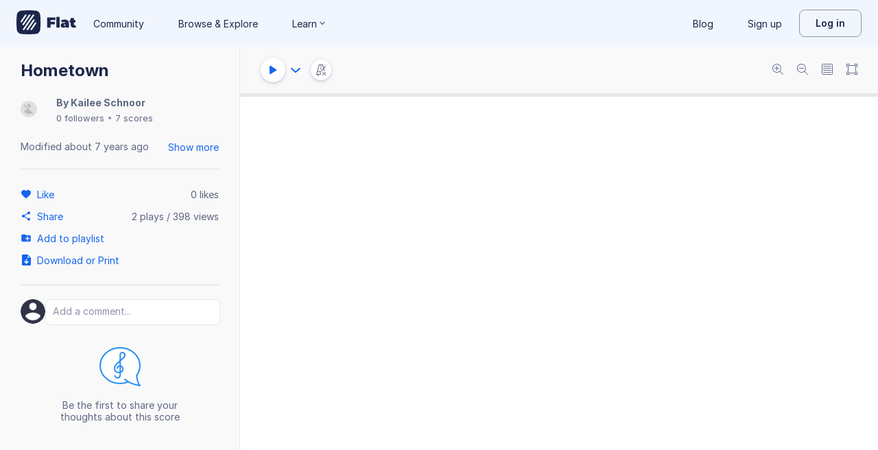

--- FILE ---
content_type: text/plain; charset=UTF-8
request_url: https://api-push.flat.io/socket.io/?access_token=undefined&EIO=4&transport=polling&t=f5ra4un4
body_size: 104
content:
0{"sid":"iDfyoH3SVHBtQG_vAAzo","upgrades":["websocket"],"pingInterval":25000,"pingTimeout":20000,"maxPayload":1000000}

--- FILE ---
content_type: text/javascript
request_url: https://prod.flat-cdn.com/js/57605.40d79d589dff5bd59d4d.min.js
body_size: 20201
content:
(()=>{try{(function(){var d=typeof window!="undefined"?window:typeof global!="undefined"?global:typeof globalThis!="undefined"?globalThis:typeof self!="undefined"?self:{},v=new d.Error().stack;v&&(d._sentryDebugIds=d._sentryDebugIds||{},d._sentryDebugIds[v]="d98f4f41-c0f4-4818-a771-a749d9a1f2a0",d._sentryDebugIdIdentifier="sentry-dbid-d98f4f41-c0f4-4818-a771-a749d9a1f2a0")})()}catch(d){}(function(){try{var d=typeof window!="undefined"?window:typeof global!="undefined"?global:typeof globalThis!="undefined"?globalThis:typeof self!="undefined"?self:{};d.SENTRY_RELEASE={id:"37.86.0"}}catch(v){}})();/*! Copyright (c) 2026 Tutteo Ltd. */(self.webpackChunk_flat_flat=self.webpackChunk_flat_flat||[]).push([[57605],{107736:(d,v,a)=>{var c=a(380693);c.__esModule&&(c=c.default),typeof c=="string"&&(c=[[d.id,c,""]]),c.locals&&(d.exports=c.locals);var y=a(929234).A,T=y("18a06288",c,!0,{})},380693:(d,v,a)=>{"use strict";a.r(v),a.d(v,{default:()=>I});var c=a(814779),y=a.n(c),T=a(927860),P=a.n(T),M=P()(y());M.push([d.id,`.scoreDrawer_oX0Rb{display:flex;width:100%}.scoreDrawer_oX0Rb .pages_Qn9SM{background-color:#fff}.scoreDrawer_oX0Rb.track_qYg36{overflow:hidden}.scoreDrawer_oX0Rb.track_qYg36 .partContent_ggPS5{display:flex;flex-direction:column;width:0;flex:1 1 100%}.scoreDrawer_oX0Rb.track_qYg36 .pages_Qn9SM{overflow:auto;flex-grow:1;position:relative;background:linear-gradient(to right,#fff,#fff,#ffffff80 1.5em),radial-gradient(farthest-side at 0 50%,#22222280,#ffffff80);background-color:#fff;background-repeat:no-repeat;background-attachment:local,scroll;background-size:100% 100%,.75em 100%;height:100%}.page_UErUd{justify-content:space-between}.page_UErUd:before,.page_UErUd:after{content:""}.partHeaderBlock_o7R6R{flex-shrink:0;display:flex;flex-direction:column}.hideBlock_g0mn0{background-color:#fff;flex-shrink:0;flex-grow:0;z-index:1}.partsPanel_tq_I3{position:relative;flex-shrink:0;overflow:hidden}.measuresPanel_QGejd{position:relative;background:#fff;flex-shrink:0;overflow:hidden}
`,""]),M.locals={scoreDrawer:"scoreDrawer_oX0Rb",pages:"pages_Qn9SM",track:"track_qYg36",partContent:"partContent_ggPS5",page:"page_UErUd",partHeaderBlock:"partHeaderBlock_o7R6R",hideBlock:"hideBlock_g0mn0",partsPanel:"partsPanel_tq_I3",measuresPanel:"measuresPanel_QGejd"};const I=M},407438:(d,v,a)=>{"use strict";a.d(v,{A:()=>G});var c=a(275459);const y={class:"score-placeholder"};function T(it,Z,Lt,L,ot,rt){return(0,c.uX)(),(0,c.CE)("div",y,[((0,c.uX)(),(0,c.CE)(c.FK,null,(0,c.pI)(6,H=>(0,c.Lk)("div",{class:"s",key:H},[((0,c.uX)(),(0,c.CE)(c.FK,null,(0,c.pI)(5,C=>(0,c.Lk)("div",{key:C})),64))])),64))])}const P={name:"ScoreLoading"};var M=a(136071);const G=(0,M.A)(P,[["render",T]])},486822:(d,v,a)=>{"use strict";d.exports=a.p+"img/e0e69ea27bd207982e8b.svg"},638569:(d,v,a)=>{"use strict";a.d(v,{A:()=>Xe});var c=a(275459),y=a(953922);function T(i,t,e,s,o,r){return(0,c.uX)(),(0,c.CE)("div",{class:(0,y.C4)(["score-drawer global-editor score-content",r.cssClasses]),id:"svg-content"},[s.layout==="track"?((0,c.uX)(),(0,c.CE)("div",{key:0,class:(0,y.C4)(i.$style.partHeaderBlock)},[(0,c.Lk)("div",{class:(0,y.C4)(i.$style.hideBlock),ref:"hideBlock"},null,2),((0,c.uX)(),(0,c.CE)("svg",{ref:"partsPanel",class:(0,y.C4)(i.$style.partsPanel),onPointerup:t[0]||(t[0]=(...n)=>r.cyclePartsPanelMode&&r.cyclePartsPanelMode(...n))},null,34))],2)):(0,c.Q3)("",!0),(0,c.Lk)("div",{class:(0,y.C4)(i.$style.partContent),ref:"horizontalScrollable"},[s.layout==="track"?((0,c.uX)(),(0,c.CE)("svg",{key:0,ref:"measuresPanel",class:(0,y.C4)(i.$style.measuresPanel)},null,2)):(0,c.Q3)("",!0),(0,c.Lk)("div",{class:(0,y.C4)(i.$style.pages),ref:"pages"},null,2)],2)],2)}var P=a(653154),M=a(645369),I=a.n(M),G=a(616877),it=a.n(G),Z=a(721107),Lt=a(782027),L=a(513780),ot=a(969470),rt=a(956510),H=a(943139),C=a(120518),xt=a(638988),D=a(590548),At=a(396637),It=a(441582),bt=a(431305),W=a(619450),K=a(249292),J=a(560577),at=a(229384),Rt=a(544582),N=a(997744),_=a(155756);function Ct(){const i=document,t=i.documentElement,[e]=i.getElementsByTagName("body");return{w:window.innerWidth||t.clientWidth||e.clientWidth,h:window.innerHeight||t.clientHeight||e.clientHeight}}var w=a(257053),E=a(324354),x=a(909696),B=a(599284),Nt=a(773153),R=a(715132),Bt=a(506797);const Ot=500,Xt=500,g=I()("editor:touch");function Ht(i,t){const e=Math.max(t.x-i.x,0,i.x-(t.x+t.width)),s=Math.max(t.y-i.y,0,i.y-(t.y+t.height));return Math.sqrt(e*e+s*s)<=15}class Ut{constructor({scoreActions:t,cursor:e,svgTools:s,rangeSelect:o}){this.scoreActions=t,this.cursor=e,this.adagioCursor=e.adagioCursor,this.svgTools=s,this.rangeSelect=o,this.hadRangeSelect=!1,this.MouseDown=null,this.MouseMoveDown=null,this.Mouseclick=null,this.write=null,this.touchHandlerBound=this.touchHandler.bind(this),this.isScrolling=!1,this.isLongTouch=!1,this.longTouchId=null,this.currentTapData=null,this.previousTapData=null,this.touchMode=null,this.vibrationStore=(0,Nt.R)()}setHandlers({MouseDown:t,MouseMoveDown:e,Mouseclick:s,write:o}){this.MouseDown=t,this.MouseMoveDown=e,this.Mouseclick=s,this.write=o}touchHandler(t){if(t.touches.length===2)return this.touchMode="pinch",this.touchPinch(t);if(t.type==="touchstart")this.touchMode==="pinch"&&t.touches.length<2&&(g("Stop pinching"),this.touchMode=null),this.touchStartHandler(t);else{if(this.touchMode==="pinch")return t.preventDefault();t.type==="touchmove"?this.touchMoveHandler(t):t.type==="touchend"&&this.touchEndHandler(t)}return null}touchPinch(t){g("touchPinch"),this.disableLongTouch();const e=Math.sqrt((t.touches[0].clientX-t.touches[1].clientX)*(t.touches[0].clientX-t.touches[1].clientX)+(t.touches[0].clientY-t.touches[1].clientY)*(t.touches[0].clientY-t.touches[1].clientY));if(t.type==="touchstart"){this.touchPinchDistLast=e;const s=this.cursor.horizontalScrollableElement.getBoundingClientRect();let o=s;this.cursor.verticalScrollableElement!==this.cursor.horizontalScrollableElement&&(o=this.cursor.verticalScrollableElement.getBoundingClientRect());const n=(t.touches[0].clientX+t.touches[1].clientX)/2-s.x;this.percentageX=n/this.cursor.horizontalScrollableElement.clientWidth;const h=(t.touches[0].clientY+t.touches[1].clientY)/2-o.y;this.percentageY=h/this.cursor.verticalScrollableElement.clientHeight}else if(t.type==="touchend")this.touchPinchDistLast=null;else{const s=e-this.touchPinchDistLast;Math.abs(s/10)>1&&(s>0?this.scoreActions.executePublicAction("zoomIn",{percentageX:this.percentageX,percentageY:this.percentageY}):this.scoreActions.executePublicAction("zoomOut",{percentageX:this.percentageX,percentageY:this.percentageY}),this.touchPinchDistLast=e)}t.preventDefault()}touchStartHandler(t){g("touchStartHandler"),this.isScrolling=!1,this.isLongTouch=!1,this.connectedElem=null,this.connectedNotehead=null;const e=E.A.getEventTarget(t);if(!e||!e.classList.contains("adagio-event-rect")&&!this.svgTools.findParent(e,"measure"))return;const s=this.MouseDown.buildElem(t);this.connectEventWithAnchor(s)||this.connectEventWithSelectedElem(s)||(this.connectEventWithSelectedNotehead(t),this.touchStartTimestamp=t.timeStamp,this.touchStartEvent=t,this.startLongTouchTimer(t),this.setMouseOrigin(t),this.recordCurrentTapData())}connectEventWithAnchor(t){const e=t.interacElem,s=(0,B.H)().interactiveElemSet,o=[].slice.apply(e.classList).find(l=>R.AE[l]&&s[l]);if(!o)return!1;const r=this.cursor.colorsVoices,n=new R.AE[o]({elem:e,pos:t.posX,color:r[0],scoreData:this.cursor.interaction.data,adagioCursor:this.adagioCursor,svgTools:this.svgTools,scoreActions:this.scoreActions,touch:this.touch,cursor:this.cursor,rangeSelect:this.rangeSelect});return n.notSelected?!1:(this.formerSelected=this.cursor.selectedElem,this.cursor.setSelected(n),n.highLight(),g("Connect with an anchor: %s",this.cursor.selectedElem.type),this.connectedElem=this.cursor.selectedElem,!0)}connectEventWithSelectedElem(t){const e=t.interacElem;return this.cursor.selectedElem&&this.cursor.selectedElem.elem===e?(g("Connect with selected elem: %s",this.cursor.selectedElem.type),this.connectedElem=this.cursor.selectedElem,!0):!1}connectEventWithSelectedNotehead(t){if(!this.write||this.cursor.getNoteInfo().isRest)return;const e=this.cursor.getNote();if(!e||!e.head)return;const s={x:t.changedTouches[0].clientX,y:t.changedTouches[0].clientY},o=e.head.getBoundingClientRect();if(!Ht(s,o))return;const r=this.cursor.colorsVoices;this.connectedNotehead=new Bt.A({elem:e.head,pos:this.cursor.getPositionUuid(),color:r[0],scoreData:this.cursor.interaction.data,svgTools:this.svgTools,scoreActions:this.scoreActions,cursor:this.cursor}),g("Connect with an notehead")}startLongTouchTimer(t){this.longTouchId!==null&&clearTimeout(this.longTouchId),this.longTouchId=setTimeout(()=>{this.longTouchId=null,this.longTouchHandler(t)},Ot)}longTouchHandler(t){g("longTouchHandler, starting range selection"),this.isLongTouch=!0;const e=this.MouseDown.buildElem(t);this.cursor.changeFocus(e.posX),this.cursor.clearSelected(),this.rangeSelect.reset(),this.rangeSelect.selectRange(e.posX),this.vibrationStore.vibrate([50])}setMouseOrigin(t){if(t.pageX!==void 0)this.mousex=t.pageX,this.mousey=t.pageY;else if(t.changedTouches&&t.changedTouches.length>0)this.mousex=t.changedTouches[0].pageX,this.mousey=t.changedTouches[0].pageY;else{const e=this.svgTools.getEventTarget(t);this.mousex=this.svgTools.getCoord(e).x,this.mousey=this.svgTools.getCoord(e).y}}recordCurrentTapData(){this.currentTapData={mousex:this.mousex,mousey:this.mmousey,timestamp:Date.now()}}touchMoveHandler(t){if(this.isScrolling){g("touchMoveHandler - scrolling");return}const e={type:"touchmove",pageX:t.changedTouches[0].pageX,pageY:t.changedTouches[0].pageY,clientX:t.changedTouches[0].clientX,clientY:t.changedTouches[0].clientY,buttons:1,target:document.elementFromPoint(t.changedTouches[0].clientX,t.changedTouches[0].clientY)};if(!this.hasMoveEnough(e)){this.isScrolling||t.preventDefault();return}if(this.disableDoubleTap(),this.disableLongTouch(),this.connectedNotehead&&!this.isLongTouch&&(this.cursor.setSelected(this.connectedNotehead),this.connectedElem=this.connectedNotehead),this.isLongTouch||this.connectedElem){this.isLongTouch?g("touchMoveHandler - long touch"):g("touchMoveHandler - move connected elem %s",this.connectedElem.type);const s=E.A.getEventTarget(e);(s!=null&&s.classList.contains("adagio-event-rect")||this.svgTools.findParent(s,"measure"))&&(g("touchMoveHandler - calling elem move handler"),this.MouseMoveDown.processEvent(e)),t.preventDefault();return}g("touchMoveHandler - start scrolling"),this.isScrolling=!0}disableDoubleTap(){g("disableDoubleTap"),this.currentTapData=null,this.previousTapData=null}touchEndHandler(t){if(this.isLongTouch||this.isScrolling){g("touchEndHandler - scrolling or long touch"),this.isScrolling=!1,this.isLongTouch=!1,t.preventDefault();return}this.disableLongTouch(),g("touchEndHandler");const e={type:"touchend",pageX:t.changedTouches[0].pageX,pageY:t.changedTouches[0].pageY,clientX:t.changedTouches[0].clientX,clientY:t.changedTouches[0].clientY,target:document.elementFromPoint(t.changedTouches[0].clientX,t.changedTouches[0].clientY)};if(this.connectedElem){g("trying to call up handler for %s",this.connectedElem.type);const o=E.A.getEventTarget(e);this.cursor.selectedElem.up&&this.cursor.selectedElem.opts?(this.cursor.selectedElem.up(),this.cursor.clearSelected()):this.cursor.selectedElem&&o&&this.svgTools.findParent(o,this.cursor.selectedElem.type)===this.cursor.selectedElem.elem||(o!=null&&o.classList.contains("adagio-event-rect")||o&&this.svgTools.findParent(o,"measure"))&&this.Mouseclick.processEvent(e,!0),this.connectedElem=null,t.preventDefault();return}if(this.isDoubleTab(t)){this.displayActionMenu(),t.preventDefault();return}this.previousTapData=this.currentTapData;const s=E.A.getEventTarget(t);if(s!=null&&s.classList.contains("adagio-event-rect")||this.svgTools.findParent(s,"measure")){g("Trying to call down handler");const o=!0;this.MouseDown.processEvent(t,o),this.Mouseclick.processEvent(e,o)}else this.write&&(s.classList.contains("part-name")||s.classList.contains("title")||s.classList.contains("subtitle")||s.classList.contains("lyricist")||s.classList.contains("arranger")||s.classList.contains("composer")||s.classList.contains("rights"))?this.MouseDown.select(s):(this.cursor.clearSelected(),this.rangeSelect.reset());t.preventDefault()}disableLongTouch(){this.longTouchId!==null&&(clearTimeout(this.longTouchId),this.longTouchId=null)}isDoubleTab(t){if(!this.previousTapData)return g("no Double tap"),!1;if(Date.now()-this.previousTapData.timestamp>Xt)return g("Double tap too slow"),!1;const e=E.A.getEventTarget(t);if(!e.classList.contains("adagio-event-rect")&&!this.svgTools.findParent(e,"measure"))return g("Double tap outside edition parts"),!1;const s=4,o=this.previousTapData.mousex-t.pageX,r=this.previousTapData.mousey-t.pageY;return Math.sqrt(o*o+r*r)>s?(g("Double tap too far"),!1):(g("Double tap detected"),!0)}displayActionMenu(){g("displayActionMenu"),this.rangeSelect.reset(),(0,x.q6)().openActionMenuPaste()}hasMoveEnough(t){const s=this.mousex-t.pageX,o=this.mousey-t.pageY;return Math.sqrt(s*s+o*o)>4}}var q=a(941271),z=a(313017),Wt=a(610786);const zt=["range-select-anchor"],k={"range-select-anchor":Wt.A};class ${constructor(t,e){this.cursor=t,this.svgTools=e,this.color=this.cursor.colorsVoices[0]}buildElem(t,e){const s={},o=E.A.getEventTarget(t),r=this.svgTools.findParent(o,"measure"),n=this.svgTools.getElementsByClassName(r,"voice");let l;this.cursor.getPositionIdx().voiceIdxInStaff>=n.length?l=n[0]:l=n[this.cursor.getPositionIdx().voiceIdxInStaff];let h=this.svgTools.getElementsByClassName(l,"head");s.headX=this.svgTools.getCloserElem(t,h),s.posX=this.svgTools.findInformation(s.headX);let u=this.gatherElems(t);this.fillLineOrString(t,s.posX);const m=this.getAnchor(t,u,e);return m?s.interacElem=m:(u.length>0&&(h=h.filter(f=>this.svgTools.isPointInsideElem(t,f,e||2))),u=u.concat(h),s.interacElem=this.svgTools.getCloserElem(t,u)),s}getAnchor(t,e,s){return e=e.filter(o=>this.svgTools.isPointInsideElem(t,o,s||2)),e=e.filter(o=>Array.from(o.classList).some(r=>k[r])),e.length===1?e[0]:null}sortPos(t,e){const s=e.posX,o=e.headX,r=e.interacElem;this.cursor.hidden||this.rangeSelect.hasRange()?this.handleNotSamePos(t,r,s):this.touch&&e.interacElem!==e.headX?this.handleNotSamePos(t,r,s):this.cursor.samePos(s)&&this.isEnoughInX(t,o,s)&&this.isBetweenBounds(s)?this.handleSamePos(t,o,s):this.cursor.samePosLeft(s)&&!this.cursor.isLeftPosSlash()&&this.isEnoughInX(t,o,s)&&this.isBetweenBounds(s)?this.handleSameLeftPos(t,o,s):this.handleNotSamePos(t,r,s)}gatherElems(t,e){const s=E.A.getEventTarget(t),o=this.svgTools.findParent(s,"staff");let r=[];return zt.forEach(n=>{let l=this.svgTools.getElementsByClassName(o,n);l=[].slice.call(l),r=r.concat(l)},this),r=r.filter(n=>this.svgTools.isPointInsideElem(t,n,e||2)),r}isBetweenBounds(t){return!(typeof t.line!="undefined"&&(t.line>z.default.MAX_LINE||t.line<z.default.MIN_LINE))}handleSamePos(){}handleSameLeftPos(){}handleNotSamePos(){}isEnoughInX(t,e,s){let o=3;return this.svgTools.getBBox(e).width===0&&typeof s.string!="undefined"&&(o=this.svgTools.stringSize),this.svgTools.isEnoughInX(t,e,o)}fillLineOrString(t,e){const s=E.A.getEventTarget(t),o=this.svgTools.findParent(s,"staff");this.svgTools.isTab(o)?e.string=this.svgTools.getLine(t,o):e.line=this.svgTools.getLine(t,o)}fillHeadLineOrString(t,e){const s=this.svgTools.findParent(t,"staff");this.svgTools.isTab(s)?e.string=this.svgTools.getHeadLine(t,s):e.line=this.svgTools.getHeadLine(t,s)}colorElem(t,e){t.style.fill=e}uncolorElem(t){const e=t.getAttribute("data-adagio-note-color");e?t.style.fill=e:t.style.fill=""}}class kt extends ${constructor({svgTools:t,cursor:e,rangeSelect:s}){super(e,t),this.rangeSelect=s}processEvent(t,e,s){const o=this.buildElem(t,s);this.touch=e,this.sortPos(t,o);const r=o.posX;this.rangeSelect.hasRange()||(this.cursor.changeFocus(r),(0,q.B)().addExperience("editor.move"))}handleSamePos(t,e,s){const o=e.classList.contains("head-TAB");this.touch&&!o&&this.fillHeadLineOrString(e,s)}handleSameLeftPos(t,e,s){this.handleSamePos(t,e,s,!0)}handleNotSamePos(t,e,s){e.classList.contains("head")&&(typeof s.string=="undefined"&&this.fillHeadLineOrString(e,s),t.shiftKey&&!this.rangeSelect.hasRange()&&this.rangeSelect.selectRange(this.cursor.getPositionUuid(),{refAction:"MouseclickRo",refEvent:t}),t.shiftKey&&this.rangeSelect.selectRange(s,{refAction:"MouseclickRo",refEvent:t}))}}const nt=I()("flat:mouseRO");class $t extends ${constructor({svgTools:t,cursor:e,rangeSelect:s}){super(e,t),this.rangeSelect=s}processEvent(t,e,s){this.touch=e;const o=this.buildElem(t,s);this.sortPos(t,o),!t.shiftKeyy&&!o.interacElem.classList.contains("range-select-anchor")&&this.rangeSelect.reset()}handleNotSamePos(t,e,s){![].slice.apply(e.classList).find(r=>k[r])||!this.svgTools.isPointInsideElem(t,e,2)?this.cursor.clearSelected():(this.select(e,s),t.stopPropagation(),t.preventDefault())}select(t){const e=Array.from(t.classList).find(o=>k[o]);if(!e)return nt("actions to interact with selected elements are note enabled"),null;const s=new k[e]({elem:t,color:this.color[0],scoreData:this.cursor.interaction.data,adagioCursor:this.adagioCursor,svgTools:this.svgTools,scoreActions:this.scoreActions,touch:this.touch,cursor:this.cursor,rangeSelect:this.rangeSelect});return s.notSelected?nt("instance returned notSelected, skip cursor selection"):(this.cursor.setSelected(s),s.highLight()),s}}class Qt extends ${constructor({cursor:t,svgTools:e}){super(t,e),this.highlightElem=null}processEvent(t,e){const s=this.buildElem(t,e);this.updateHighlightElem(s.headX)}updateHighlightElem(t){this.cleanHighlightElem(),this.colorElem(t,this.color),this.highlightElem=t}cleanHighlightElem(){const t=this.cursor.getNote();this.highlightElem&&this.svgTools.isStillInDom(this.highlightElem)&&(t===null||this.highlightElem!==t.head)&&this.uncolorElem(this.highlightElem),this.highlightElem=null}}class Ft extends ${constructor({cursor:t,svgTools:e,rangeSelect:s}){super(t,e),this.rangeSelect=s}processEvent(t,e){const s=this.buildElem(t,e);this.cursor.adagioCursor.removeCursor(),this.cursor.selectedElem&&typeof this.cursor.selectedElem.move!="undefined"?this.cursor.selectedElem.move(s,{refAction:"MouseMoveDownRo",refEvent:t}):this.rangeSelect.selectRange(s.posX,{refAction:"MouseMoveDownRo",refEvent:t})}}var lt=a(28711),Q=a(121648),Vt=a(4031),Yt=a(208693),jt=a(812731),F=a(349860),tt=a(602494);function Gt(i){let t;t||(t=i.getAttribute("data-onboarding-color")),t||(t=i.getAttribute("data-adagio-note-color")),t?i.style.fill=t:i.style.fill=""}function Zt(i){let t;t||(t=i.getAttribute("data-onboarding-opacity")),t||(t=i.getAttribute("data-adagio-key-opacity")),t?i.style.opacity=t:i.style.opacity=1}function Kt(i){let t;t||(t=i.getAttribute("data-onboarding-transition")),t&&setTimeout(()=>{i.style.transition=t},16)}class V{constructor(t,e,s){this.cursor=t,this.svgTools=e,this.rangeSelect=s,this.color=this.cursor.colorsVoices}buildElem(t,e){const s={};let o;const r=E.A.getEventTarget(t),n=this.svgTools.findParent(r,"measure");let l=this.svgTools.getElementsByClassName(n,"voice");this.cursor.getPositionIdx().voiceIdxInStaff>=l.length?l=l[0]:l=l[this.cursor.getPositionIdx().voiceIdxInStaff],o=this.svgTools.getElementsByClassName(l,"head"),s.headX=this.svgTools.findNearestHeadX(t,l),s.posX=this.svgTools.findInformation(s.headX),s.isLeftOfNote=this.svgTools.isLeftOfNote(t,s.headX);let h=this.gatherElems(t);this.fillLineOrString(t,s.posX);const u=this.getAnchor(t,h,e);return u?s.interacElem=u:(h.length>0&&(o=o.filter(m=>this.svgTools.isPointInsideElem(t,m,e||2))),h=h.concat(o),s.interacElem=this.svgTools.getCloserElem(t,h)),this.ensureLargeLyricsEdgeCase(t,s),s}getAnchor(t,e,s){return e=e.filter(o=>this.svgTools.isPointInsideElem(t,o,s||2)),e=e.filter(o=>Array.from(o.classList).some(r=>R.AE[r])),e.length===1?e[0]:null}ensureLargeLyricsEdgeCase(t,e){if(!e.interacElem.classList.contains("lyricLine"))return;const s=this.svgTools.findParent(e.interacElem,"lyric");e.posX.noteIdx=Number.parseInt(s.getAttribute("data-adagio-note-idx"),10)||e.posX.noteIdx}sortPos(t,e){const s=e.posX,o=e.headX,r=e.interacElem;this.cursor.hidden||this.rangeSelect.hasRange()||(0,Q.W)().textMode?this.handleNotSamePos(t,r,s):(0,B.H)().tbAddNoteEnabled?this.touch&&e.interacElem!==e.headX?this.handleNotSamePos(t,r,s):this.cursor.samePos(s)&&this.isEnoughInX(t,o,s)&&this.isBetweenBounds(s)?this.handleSamePos(t,o,s):this.cursor.config.get().editionMode===tt.i&&this.cursor.samePos(s)&&e.isLeftOfNote?this.handleSamePos(t,o,s):this.cursor.config.get().editionMode===tt.xU&&this.cursor.samePosLeft(s)&&!this.cursor.isLeftPosSlash()&&this.isEnoughInX(t,o,s)&&this.isBetweenBounds(s)?this.handleSameLeftPos(t,o,s):this.handleNotSamePos(t,r,s):this.handleNotSamePos(t,r,s)}gatherElems(t,e){const s=E.A.getEventTarget(t),o=this.svgTools.findParent(s,"staff");let r=[];return R.Mt.forEach(n=>{if(!(0,B.H)().interactiveElemSet[n])return;let l=this.svgTools.getElementsByClassName(o,n);l=[].slice.call(l),r=r.concat(l)},this),r=r.filter(n=>this.svgTools.isPointInsideElem(t,n,e||2)),r}isBetweenBounds(t){return!(typeof t.line!="undefined"&&(t.line>z.default.MAX_LINE||t.line<z.default.MIN_LINE))}getNoteAtLine(t,e){if(!t.isRest&&typeof e!="undefined"){for(let s=0;s<t.lines.length;s++)if(t.lines[s]===e)return s}return null}handleSamePos(){}handleNotSamePos(){}isEnoughInX(t,e,s){let o=3;return this.svgTools.getBBox(e).width===0&&typeof s.string!="undefined"&&(o=this.svgTools.stringSize),this.svgTools.isEnoughInX(t,e,o)}buildUnpitchedArgs(t){let e=null;const{scoreData:s}=this.cursor.interaction,o=(0,jt.A)(s.adagioData,t),r=Vt.A.lineToPitch(t.line,o.nbStaffLines),n=Yt.default.stringify(r),l=o.pitchMapping[n];if(typeof l!="undefined"){const h=(0,Q.W)().upcomingAttributes.unpitchedHead;h&&l[h]?e=h:e=l.default}return e}fillLineOrString(t,e){const s=E.A.getEventTarget(t),o=this.svgTools.findParent(s,"staff");o&&(this.svgTools.isTab(o)?e.string=this.svgTools.getLine(t,o):e.line=this.svgTools.getLine(t,o))}fillHeadLineOrString(t,e){const s=this.svgTools.findParent(t,"staff");this.svgTools.isTab(s)?e.string=this.svgTools.getHeadLine(t,s):e.line=this.svgTools.getHeadLine(t,s)}colorElem(t,e){t.style.transition="none",t.style.fill=e,t.style.opacity=1}getGoodColor(t,e){return t.classList[0]==="head"?this.cursor.getColorVoiceUuid(e):this.color[0]}checkAndColorLine(t,e){(0,F.b9)(t,e)}checkAndCleanLine(t){(0,F.$2)(t)}checkAndColorStroke(t,e){(0,F.hL)(t,e)}checkAndCleanStroke(t){(0,F.l0)(t)}uncolorElem(t){Gt(t),Zt(t),Kt(t)}}class Jt extends V{constructor({svgTools:t,cursor:e,scoreActions:s,rangeSelect:o,adagioCursor:r,mouseCtx:n}){super(e,t,o),this.scoreActions=s,this.adagioCursor=r,this.mouseCtx=n}processEvent(t,e,s){const o=this.buildElem(t,s);this.touch=e,this.sortPos(t,o)}handleSamePos(t,e,s,o){const r=e.classList.contains("head-TAB"),n=this.touch&&!r;if(this.rangeSelect.hasRange()||this.mouseCtx.hadRangeSelect||(0,Q.W)().textMode)return;const h=this.cursor.getNote();if(h!==null&&this.isNoteMmr(h.note))return;let u;if(!o)u=this.cursor.getNoteInfo();else{const f=Object.assign({},s);f.isConcertPitch=this.cursor.isConcertPitch,u=this.cursor.interaction.data.getNoteData(f)}let m="normal";n&&this.fillHeadLineOrString(e,s),this.cursor.staffStyle==="unpitched"&&(m=this.buildUnpitchedArgs(s)),typeof s.string!="undefined"?this.changeFocusAndPlay(s):!n&&this.isBetweenBounds(s)&&this.getNoteAtLine(u,s.line)===null?typeof m=="string"&&((0,q.B)().addExperience("editor.addnote.mouse"),o?this.scoreActions.executePublicAction("addPreviousNoteAtLine",{line:s.line,source:lt.default.MOUSE}):this.scoreActions.executePublicAction("addNoteAtLine",{head:m,line:s.line,validateUnpitchedMapping:!0,source:lt.default.MOUSE})):this.changeFocusAndPlay(s),this.adagioCursor.removeCursor()}isNoteMmr(t){return Array.from(t.classList).includes("multiMeasureRest")}handleSameLeftPos(t,e,s){this.handleSamePos(t,e,s,!0)}handleNotSamePos(t,e,s){(e.classList.contains("head")||e.classList.contains("notehead-anchor"))&&(typeof s.string=="undefined"&&this.fillHeadLineOrString(e,s),t.shiftKey&&!this.rangeSelect.hasRange()&&this.rangeSelect.selectRange(this.cursor.getPositionUuid(),{refAction:"Mouseclick",refEvent:t}),this.changeFocusAndPlay(s),t.shiftKey&&this.rangeSelect.selectRange(s,{refAction:"Mouseclick",refEvent:t}))}changeFocusAndPlay(t){var e;this.cursor.changeFocus(t),(0,q.B)().addExperience("editor.move"),(e=this.cursor.interaction)!=null&&e.audio&&this.cursor.interaction.audio.playNote(t)}}const ht=I()("flat:mouse");class _t extends V{constructor({svgTools:t,cursor:e,adagioCursor:s,scoreActions:o,rangeSelect:r}){super(e,t,r),this.adagioCursor=s,this.scoreActions=o}processEvent(t,e,s){this.touch=e;const o=this.buildElem(t,s);this.sortPos(t,o),!t.shiftKey&&!o.interacElem.classList.contains("range-select-anchor")&&this.rangeSelect.reset()}handleSamePos(t,e,s){this.svgTools.isPointInsideElem(t,e,2)?(this.select(e,s),t.stopPropagation(),t.preventDefault()):this.cursor.clearSelected()}handleSameLeftPos(t,e,s){this.handleSamePos(t,e,s)}handleNotSamePos(t,e,s){const o=(0,B.H)().interactiveElemSet;![].slice.apply(e.classList).find(n=>R.zv[n]&&o[n])||!this.svgTools.isPointInsideElem(t,e,2)?this.cursor.clearSelected():(this.select(e,s),t.stopPropagation(),t.preventDefault())}select(t,e){const s=(0,B.H)().interactiveElemSet,o=[].slice.apply(t.classList).find(n=>R.zv[n]&&s[n]);if(!o)return ht("actions to interact with selected elements are not enabled"),null;const r=new R.zv[o]({elem:t,pos:e,color:this.color[0],scoreData:this.cursor.interaction.data,adagioCursor:this.adagioCursor,svgTools:this.svgTools,scoreActions:this.scoreActions,touch:this.touch,cursor:this.cursor,rangeSelect:this.rangeSelect});return r.notSelected?ht("instance returned notSelected, skip cursor selection"):(this.cursor.setSelected(r),r.highLight()),r}}var qt=a(360462),te=a(921241),ee=Object.defineProperty,ct=Object.getOwnPropertySymbols,se=Object.prototype.hasOwnProperty,ie=Object.prototype.propertyIsEnumerable,ut=(i,t,e)=>t in i?ee(i,t,{enumerable:!0,configurable:!0,writable:!0,value:e}):i[t]=e,Y=(i,t)=>{for(var e in t||(t={}))se.call(t,e)&&ut(i,e,t[e]);if(ct)for(var e of ct(t))ie.call(t,e)&&ut(i,e,t[e]);return i};class oe extends V{constructor({cursor:t,svgTools:e,adagioCursor:s,rangeSelect:o}){super(t,e,o),this.adagioCursor=s,this.highlightElem=null}processEvent(t,e){this.destroyUnpitchedTooltip();const s=this.buildElem(t,e);this.sortPos(t,s)}handleNotSamePos(t,e,s){this.adagioCursor.removeCursor(),this.updateHighlightElem(e,s)}handleSamePos(t,e,s,o){let r;this.cleanHighlightElem();const n=this.getSlash(s),l=this.cursor.getNote();if(l!==null&&this.isNoteMmr(l.note)){this.adagioCursor.removeCursor();return}n!==null?r=this.drawSlashCursor(t,s,o):this.cursor.staffStyle==="unpitched"?r=this.drawUnpitchedCursor(t,s,o):typeof s.string!="undefined"?r=this.drawStringCursor(t,s,o):r=this.drawClassicCursor(t,s,o),r?this.colorElem(r.elem,this.color[this.cursor.getPositionIdx().voiceIdxInStaff]):this.adagioCursor.removeCursor()}isNoteMmr(t){return Array.from(t.classList).includes("multiMeasureRest")}getSlash(t){return this.cursor.getPositionUuid().measureUuid===t.measureUuid?this.cursor.getMeasureInfo().slash:(t=JSON.parse(JSON.stringify(t)),this.adagioCursor.getScoreData().getStaffMeasure(t).slash)}handleSameLeftPos(t,e,s){this.handleSamePos(t,e,s,!0)}drawClassicCursor(t,e,s){const o=this.adagioCursor.getScoreData(),r=s?o.getNoteData(Y({},this.cursor.leftPos)).durationType:this.cursor.currentDuration.durationType;if(typeof e.graceIdx!="undefined"&&e.graceIdx!==null)return this.adagioCursor.drawGraceCursor(e,r);const n=this.cursor.config.get().editionMode===tt.i;return this.adagioCursor.drawNoteCursor(e,r,0,n)}drawSlashCursor(t,e,s){const o=this.cursor.getMeasureInfo();if(!qt.A.isUsingStems(o.slash))return null;const r=this.adagioCursor.getScoreData(),n=s?r.getNoteData(Y({},this.cursor.leftPos)).durationType:this.cursor.currentDuration.durationType,l=3,h=te.A.SLASH;return this.adagioCursor.drawPercuCursor(e,{line:l,durationType:n,notehead:h})}drawUnpitchedCursor(t,e,s){const o=this.buildUnpitchedArgs(e),r=this.adagioCursor.getScoreData(),n=s?r.getNoteData(Y({},this.cursor.leftPos)).durationType:this.cursor.currentDuration.durationType;let l;return o&&(typeof e.graceIdx=="undefined"?l=this.adagioCursor.drawPercuCursor(e,{line:e.line,durationType:n,notehead:o}):l=this.adagioCursor.drawGracePercuCursor(e,{line:e.line,durationType:n,notehead:o})),l?(this.createUnpitchedTooltip(e.line),l):null}createUnpitchedTooltip(t){let e;this.cursor.cursorDrawer.polygone?e=this.cursor.cursorDrawer.polygone.elem:e=this.cursor.cursorDrawer.group.elem,this.destroyUnpitchedTooltip(),(0,x.q6)().openUnpitchedTooltip({elem:e,line:t})}drawStringCursor(t,e,s){e.fretData={string:e.string,fret:0};const o=this.adagioCursor.getScoreData(),r=s?o.getNoteData(Y({},this.cursor.leftPos)).durationType:this.cursor.currentDuration.durationType;return this.adagioCursor.drawTabCursorByFret(e,r,this.cursor.currentDuration.nbDots)}updateHighlightElem(t,e){if(this.cleanHighlightElem(),!this.isSelectedElem(t)&&!this.isAuthorized(t)){const s=this.getGoodColor(t,e);this.colorElem(t,s),this.checkAndColorLine(t,s),this.checkAndColorStroke(t,s),this.highlightElem=t}}cleanHighlightElem(){const t=this.cursor.getNote();this.highlightElem&&this.svgTools.isStillInDom(this.highlightElem)&&!this.isSelectedElem(this.highlightElem)&&!this.isSelectedMmr(t,this.highlightElem)&&(t===null||this.highlightElem!==t.head)&&(this.uncolorElem(this.highlightElem),this.checkAndCleanLine(this.highlightElem),this.checkAndCleanStroke(this.highlightElem)),this.highlightElem=null}isSelectedMmr(t,e){if(!t)return!1;const{note:s}=t;return!s||!Array.from(s.classList).includes("multiMeasureRest")?!1:s===e.parentElement}isSelectedElem(t){var e;const{selectedElem:s}=this.cursor;return s?!!(s.elem===t||(e=s.elems)!=null&&e.includes(t)):!1}isAuthorized(t){return t.classList[0].includes("anchor")}destroyUnpitchedTooltip(){(0,x.q6)().closeUnpitchedTooltip()}}class re extends V{constructor({cursor:t,svgTools:e,rangeSelect:s}){super(t,e,s)}processEvent(t,e){const s=this.buildElem(t,e);this.cursor.adagioCursor.removeCursor(),this.cursor.selectedElem&&typeof this.cursor.selectedElem.move!="undefined"?this.cursor.selectedElem.move(s,{refAction:"MouseMoveDown",refEvent:t}):this.rangeSelect.selectRange(s.posX,{refAction:"MouseMoveDown",refEvent:t})}}class ae{constructor({scoreActions:t,cursor:e,svgTools:s,rangeSelect:o}){this.scoreActions=t,this.cursor=e,this.adagioCursor=e.adagioCursor,this.svgTools=s,this.rangeSelect=o,this.hadRangeSelect=!1,this.mousemoveBound=this.mousemove.bind(this),this.mousedownBound=this.mousedown.bind(this),this.mouseupBound=this.mouseup.bind(this),this.mouseoutBound=this.mouseout.bind(this),this.dblclickBound=this.dblclick.bind(this),this.touch=new Ut({scoreActions:t,cursor:e,svgTools:s,rangeSelect:o}),this.touchHandlerBound=this.touch.touchHandlerBound}buildRw(){this.Mousemove=new oe({cursor:this.cursor,svgTools:this.svgTools,adagioCursor:this.adagioCursor,rangeSelect:this.rangeSelect}),this.Mouseclick=new Jt({cursor:this.cursor,svgTools:this.svgTools,scoreActions:this.scoreActions,rangeSelect:this.rangeSelect,adagioCursor:this.adagioCursor,mouseCtx:this}),this.MouseDown=new _t({cursor:this.cursor,svgTools:this.svgTools,scoreActions:this.scoreActions,adagioCursor:this.adagioCursor,rangeSelect:this.rangeSelect}),this.MouseMoveDown=new re({cursor:this.cursor,svgTools:this.svgTools,scoreActions:this.scoreActions,rangeSelect:this.rangeSelect}),this.updateTouchHandlers()}buildRo(){this.Mousemove=new Qt({cursor:this.cursor,svgTools:this.svgTools}),this.Mouseclick=new kt({cursor:this.cursor,svgTools:this.svgTools,rangeSelect:this.rangeSelect}),this.MouseDown=new $t({cursor:this.cursor,svgTools:this.svgTools,rangeSelect:this.rangeSelect}),this.MouseMoveDown=new Ft({cursor:this.cursor,svgTools:this.svgTools,scoreActions:this.scoreActions,rangeSelect:this.rangeSelect}),this.updateTouchHandlers()}updateTouchHandlers(){this.touch.setHandlers({write:this.write,MouseDown:this.MouseDown,Mouseclick:this.Mouseclick,MouseMoveDown:this.MouseMoveDown})}setRight(t){this.write=t,t?this.buildRw():this.buildRo()}mousemove(t){const e=E.A.getEventTarget(t);(e!=null&&e.classList.contains("adagio-event-rect")||this.svgTools.findParent(e,"measure"))&&(t.buttons===1&&this.hasMoveEnough(t)?this.MouseMoveDown.processEvent(t):this.Mousemove.processEvent(t))}mousedown(t,e){this.hadRangeSelect=this.rangeSelect.hasRange();const s=E.A.getEventTarget(t);s!=null&&s.classList.contains("adagio-event-rect")||this.svgTools.findParent(s,"measure")?(this.MouseDown.processEvent(t,e),this.setMouseOrigin(t)):this.write&&(s.classList.contains("part-name")||s.classList.contains("title")||s.classList.contains("subtitle")||s.classList.contains("lyricist")||s.classList.contains("arranger")||s.classList.contains("composer")||s.classList.contains("rights"))?this.MouseDown.select(s):e&&this.cursor.selectedElem&&this.cursor.clearSelected()}mouseup(t,e){var s;const o=E.A.getEventTarget(t);(s=this.cursor.selectedElem)!=null&&s.up&&this.cursor.selectedElem.opts?(this.cursor.selectedElem.up(),this.cursor.clearSelected()):this.cursor.selectedElem&&o&&this.svgTools.findParent(o,this.cursor.selectedElem.type)===this.cursor.selectedElem.elem||(o!=null&&o.classList.contains("adagio-event-rect")||o&&this.svgTools.findParent(o,"measure"))&&this.Mouseclick.processEvent(t,e),this.mousex=0,this.mousey=0,this.hadRangeSelect=this.rangeSelect.hasRange()}mouseover(){}mouseout(t){const{relatedTarget:e}=t;(e===null||!this.svgTools.svgContent||!this.svgTools.svgContent.contains(e))&&t.buttons!==1&&this.cursor.selectedElem&&this.cursor.selectedElem.up&&this.cursor.selectedElem.opts&&(this.cursor.selectedElem.up(),this.cursor.clearSelected())}dblclick(){}hasMoveEnough(t){const s=this.mousex-t.pageX,o=this.mousey-t.pageY;return Math.sqrt(s*s+o*o)>4}setMouseOrigin(t){if(t.pageX!==void 0)this.mousex=t.pageX,this.mousey=t.pageY;else if(t.changedTouches&&t.changedTouches.length>0)this.mousex=t.changedTouches[0].pageX,this.mousey=t.changedTouches[0].pageY;else{const e=this.svgTools.getEventTarget(t);this.mousex=this.svgTools.getCoord(e).x,this.mousey=this.svgTools.getCoord(e).y}}}var ne=a(88247),et=a(591340);const le=`M17.991 1.8c0-.99-.801-1.8-1.791-1.8H1.8C.81 0 0 .81 0 1.8v10.8c0 .99.81 1.8 1.8
1.8h12.6L18 18l-.009-16.2Zm-4.491 9h-9a.903.903 0 0 1-.9-.9c0-.495.405-.9.9-.9h9c.495 0
.9.405.9.9s-.405.9-.9.9Zm0-2.7h-9a.903.903 0 0 1-.9-.9c0-.495.405-.9.9-.9h9c.495 0
.9.405.9.9s-.405.9-.9.9Zm0-2.7h-9a.903.903 0 0 1-.9-.9c0-.495.405-.9.9-.9h9c.495 0 .9.405.9.9s-.405.9-.9.9Z`,he="var(--f-score-selection, var(--f-primary-30))",dt=.7;function ce(i,t){return i.uuidToIdx(t)}function gt(){const i=new L.A("circle");return i.attr("r",9),i.style("stroke-width",2).style("opacity",1).style("fill","none").style("stroke","var(--f-score-voice-0)").style("pointer-events","none"),i}function ft(i){const t=()=>{i.style("fill","none"),document.removeEventListener("mouseup",t),document.removeEventListener("touchend",t)};document.addEventListener("mouseup",t),document.addEventListener("touchend",t)}function pt(i,t,e){return i.getMeasureEnclosingStaffElem(e.partIdx,e.staffIdx,t.startMeasureIdx)}function ue(i,t,e){return i.getSpaceAboveStaff(e.partIdx,e.staffIdx,t.startMeasureIdx)}function de(i,t,e){return i.getStaffInnerHeight(e.partIdx,e.staffIdx,t.startMeasureIdx)}function ge(i,t,{partIdx:e,staffIdx:s}){const o=t.startMeasureIdx;let r=i.getMeasurePosXInStaff(e,o);if(typeof t.startTimePos!="undefined"){const n=i.getTimePosXInMeasure(e,s,o,t.startTimePos,t.startDpq);r+=n;const l=i.getSpaceSize()*dt;r-=l}return r}function fe(i,t,{partIdx:e,staffIdx:s}){const o=t.stopMeasureIdx;let r=i.getMeasurePosXInStaff(e,o);if(typeof t.stopTimePos!="undefined"){const n=i.getTimePosXInMeasure(e,s,o,t.stopTimePos,t.stopDpq);r+=n;const l=i.getSpaceSize()*dt;r-=l}else{const n=i.getMeasureWidth(e,o);r+=n}return r}function mt(i){i.removeFromParent()}class pe{constructor(t){this.rects=[],this.anchors=[],this.anchorsPositions=[],this.pulledAnchor=null,this.topRightStaff=null,this.topRightX=null,this.topRightY=null,this.interaction=t,this.adagioDrawer=null,this.position=null,this.icon=null,this.iconDisplayed=!1}setAdagioDrawer(t){this.adagioDrawer=t}reset(){this.cleanRect(),this.position=null,this.interaction.closeInlinePopover&&this.interaction.closeInlinePopover()}setAnchorsPositions(t){this.anchorsPositions=t.map(e=>ce(this.adagioDrawer,e))}setPulledAnchor(t){this.pulledAnchor=t}setPosition(t){this.position=t,this.refresh()}refresh(){this.cleanRect(),this.position&&this.adagioDrawer&&(this.drawRects(),this.isTouch()?this.openActionMenu():this.useIcon()&&this.bindIcon())}isTouch(){return typeof document!="undefined"&&"ontouchstart"in document}openActionMenu(){(0,x.q6)().openActionMenuRange()}closeActionMenu(){(0,x.q6)().closeActionMenuRange()}useIcon(){return(0,et.U)().env==="editor"&&(0,ne.O)().canCreateNewCommentsThread&&(0,x.q6)().isCloudScore}cleanRect(){this.rects.forEach(mt),this.rects=[],this.topRightStaff=null,this.topRightX=null,this.topRightY=null,this.anchors.forEach(mt),this.anchors=[],this.icon&&this.iconDisplayed&&(this.icon.removeFromParent(),this.iconDisplayed=!1),this.closeActionMenu()}drawRects(){const t={startMeasureIdx:this.position.startMeasureIdx,stopMeasureIdx:this.position.stopMeasureIdx},e=this.adagioDrawer.splitMeasuresRangeBySlices(t);this.rectBoundsList=e.map(this.sliceToRectBounds,this),this.position.partsStaves.forEach(this.drawPartStaff,this)}sliceToRectBounds(t,e,s){const o=e===0,r=e===s.length-1,n={startMeasureIdx:t.startMeasureIdx,stopMeasureIdx:t.stopMeasureIdx};return o&&(n.startTimePos=this.position.startTimePos,n.startDpq=this.position.startDpq),r&&(n.stopTimePos=this.position.stopTimePos,n.stopDpq=this.position.stopDpq),n}drawPartStaff(t,e){if(this.partStaffIdx=e,this.partRectBoundsList=this.rectBoundsList.filter(this.isSystemDisplayed,this),this.partRectBoundsList.forEach(this.drawRect,this),e===0){const s=this.rects.length;this.topRightRect=this.rects[s-1]}}isSystemDisplayed(t){const e=this.position.partsStaves[this.partStaffIdx];return pt(this.adagioDrawer,t,e)!==null}drawAnchors(t,e,s){const r=this.position.partsStaves[this.partStaffIdx],n=this.anchorsPositions[0].measureIdx===t.startMeasureIdx&&this.anchorsPositions[0].partIdx===r.partIdx&&this.anchorsPositions[0].staffIdx===r.staffIdx,l=this.anchorsPositions[1].measureIdx===t.stopMeasureIdx&&this.anchorsPositions[1].partIdx===r.partIdx&&this.anchorsPositions[1].staffIdx===r.staffIdx;if(n){const h=gt();this.pulledAnchor==="left"&&(ft(h),h.style("fill","var(--f-score-voice-0)")),h.attr("class","range-select-anchor left"),h.attr("transform",`translate(${s.left-5}, ${s.top})`),e.node().append(h.node()),this.anchors.push(h)}if(l){const h=gt();this.pulledAnchor==="right"&&(ft(h),h.style("fill","var(--f-score-voice-0)")),h.attr("class","range-select-anchor right"),h.attr("transform",`translate(${s.right+5}, ${s.top})`),e.node().append(h.node()),this.anchors.push(h)}}drawRect(t,e){var s;const o=this.position.partsStaves[this.partStaffIdx],r=pt(this.adagioDrawer,t,o),n=ue(this.adagioDrawer,t,o),l=de(this.adagioDrawer,t,o),h=ge(this.adagioDrawer,t,o),u=fe(this.adagioDrawer,t,o),m=u-h,f=new L.A("rect");f.attr("class","selection-rect").attr("x",h).attr("width",m).attr("y",n).attr("height",l).attr("rx",2).attr("fill",he).style("mix-blend-mode","darken").style("pointer-events","none"),r.node().append(f.node()),this.rects.push(f),this.isTopRight(e)&&(this.topRightStaff=r,this.topRightX=u,this.topRightY=n),(s=this.anchorsPositions)!=null&&s.length&&this.drawAnchors(t,r,{left:h,right:u,top:n+l/2})}isTopRight(t){return this.partStaffIdx===0&&t===this.partRectBoundsList.length-1}bindIcon(){if(this.topRightStaff===null)return;const t=this.getIcon();this.topRightStaff.append(t);const s=8;t.attr("transform",`translate(${this.topRightX+s}, ${this.topRightY-s-5})`);const o=this.iconPath.node().getBBox(),r=-o.x-o.width/2,n=-o.y-o.height/2;this.iconPath.attr("transform",`translate(${r}, ${n})`),this.iconDisplayed=!0}getIcon(){if(this.icon===null){this.icon=new L.A("g");const t=new L.A("circle"),e=new L.A("path");this.icon.append(t),this.icon.append(e),e.attr("d",le),t.attr("id","inline-comment-icon-container").attr("r",20).attr("fill","white").attr("stroke","#EAEAEC"),e.attr("fill","#2F3446"),e.attr("class","range-inline-comment-icon"),this.iconPath=e;const s=r=>{(0,x.q6)().openInlineCommentPopover(),r.stopPropagation()},o=this.icon.node();o.addEventListener("click",s,!0),o.addEventListener("touchstart",s,!0)}return this.icon}}var me=a(872309),vt=a(807307);const ve="2px";class ye{constructor(t,e,s){this.partUuid=t,this.interaction=e,this.color=s,this.posX=null,this.height=null,this.system=null,this.svgLine=null}setMeasureData(t){const e=t.partsMap.get(this.partUuid);if(e!==this.system){this.system=e;const s=e.getContentGroup(),o=this.getSvgLine();s.append(o),this.posX=null,this._tryUpdateHeight()}}setPosX(t){if(t!==this.posX){this.posX=t;const e=this.getSvgLine(),o=this.interaction.svgTools.svg[0].node().createSVGTransform();o.setTranslate(t,0),e.node().transform.baseVal.initialize(o),this._tryUpdateHeight()}}_tryUpdateHeight(){const t=this.system.getHeight();t!==this.height&&(this.height=t,this.getSvgLine().attr("y2",t))}destroy(){this.svgLine!==null&&(this.svgLine.removeFromParent(),this.svgLine=null,this.system=null)}getElem(){return this.getSvgLine()}getSvgLine(){return this.svgLine===null&&(this.svgLine=new vt.default("line"),this.svgLine.attr("x1",0),this.svgLine.attr("x2",0),this.svgLine.attr("y1",0),this.svgLine.attr("stroke-width",ve),this.svgLine.attr("stroke",this.color),this.svgLine.attr("style","will-change: transform"),this.svgLine.attr("data-cy","audio-slider-line")),this.svgLine}}const Se="2px",Ee="4px";class we{constructor(t,e,s){this.partUuid=t,this.interaction=e,this.color=s,this.posX=null,this.height=null,this.system=null,this.svgRectangle=null,this.measures=null}setMeasureData(t){const e=t.partsMap.get(this.partUuid);if(e!==this.system){this.system=e;const s=e.getContentGroup(),o=this.getSvgRectangle();s.append(o),this.posX=null;const r=e.content.getStaff(0);this.measures=r.measures.map(n=>({width:n.getWidth(),pos:n.getXPos()})),this._tryUpdateHeight()}}setPosX(t){const e=this._findMeasure(t);if(t=e.pos,t!==this.posX){this.posX=t;const s=this.getSvgRectangle(),r=this.interaction.svgTools.svg[0].node().createSVGTransform();r.setTranslate(t,0),s.node().transform.baseVal.initialize(r),s.attr("width",e.width),this._tryUpdateHeight()}}_findMeasure(t){const e=this.measures.findIndex(s=>s.pos>t);return e<0?this.measures[this.measures.length-1]:this.measures[e-1]}_tryUpdateHeight(){const t=this.system.getHeight();t!==this.height&&(this.height=t,this.getSvgRectangle().attr("height",t))}destroy(){this.svgRectangle!==null&&(this.svgRectangle.removeFromParent(),this.svgRectangle=null,this.system=null)}getElem(){return this.getSvgRectangle()}getSvgRectangle(){return this.svgRectangle===null&&(this.svgRectangle=new vt.default("rect"),this.svgRectangle.attr("x",0),this.svgRectangle.attr("y",0),this.svgRectangle.attr("width",0),this.svgRectangle.attr("height",0),this.svgRectangle.attr("rx",Ee),this.svgRectangle.attr("stroke-width",Se),this.svgRectangle.attr("stroke",this.color),this.svgRectangle.attr("fill","none"),this.svgRectangle.attr("style","will-change: transform")),this.svgRectangle}}var Te=(i,t,e)=>new Promise((s,o)=>{var r=h=>{try{l(e.next(h))}catch(u){o(u)}},n=h=>{try{l(e.throw(h))}catch(u){o(u)}},l=h=>h.done?s(h.value):Promise.resolve(h.value).then(r,n);l((e=e.apply(i,t)).next())});const S=I()("flat:slider"),De=1;function Pe({currentMeasure:i,nextMeasure:t,quarterFromMeasureStart:e}){if(!C.default.isInteger(i)||i<0)throw new Error(`Invalid measureIdx :<${i}>`);if(typeof t!="undefined"&&t!==null&&(!C.default.isInteger(t)||t<0))throw new Error(`Invalid nextMeasureIdx :<${t}>`);if(!C.default.isNumber(e)||e<0)throw new Error(`Invalid quarterFromMeasureStart: <${e}>`)}class yt{constructor(t,e,s){const o=(0,x.q6)();this.interaction=t,this.scoreDrawer=e,this.lowCpu=s,this.mobileMode=o.displayMobileEditor,this.color=t.colorSlider||"var(--f-primary)",this.measureDataMap=new Map,this.linesMap=new Map,this.drawnMeasureIdx=null,this.scrollingToMeasureIdx=null,this.rafQueued=!1,this.topPartUuid=null,this.measureIdx=null,this.nextMeasureIdx=null,this.quarterTimePos=null,this.editionId=null,this.scrollHandler=this._humanScroll.bind(this),this.autoScroll=!0,this.nbMeasuresWithoutAutoScroll=0}_humanScroll(){S("_humanScroll()"),this.autoScroll=!1,this.nbMeasuresWithoutAutoScroll=0}loadSlider(t,e,s){return S("loadSlider())"),!this.interaction.svgTools.svg||!t?-1:(t!==this.drawer&&(this.drawer=t,this._clearCache()),this.verticalScrollable=e,this.verticalScrollable.addEventListener("mousewheel",this.scrollHandler),this.verticalScrollable.addEventListener("DOMMouseScroll",this.scrollHandler),this.verticalScrollable.addEventListener("touchmove",this.scrollHandler),this.horizontalScrollable=s,this.horizontalScrollable!==this.verticalScrollable&&(this.horizontalScrollable.addEventListener("mousewheel",this.scrollHandler),this.horizontalScrollable.addEventListener("DOMMouseScroll",this.scrollHandler),this.horizontalScrollable.addEventListener("touchmove",this.scrollHandler)),this.autoScroll=!0,this.nbMeasuresWithoutAutoScroll=0,(0,et.U)().env==="embed"&&e.offsetHeight<600&&(this.mobileMode=!0),0)}updateLineThrottled(t){return Te(this,null,function*(){return this.currentTime=t,this.rafQueued?!0:(this.rafQueued=!0,yield(0,me.default)(),this.rafQueued=!1,this.updateLine(this.currentTime))})}updateLine(t){if(!t)return S("no currentTime provided"),!1;if(S("updateLine({currentMeasure: %d, quarterFromMeasureStart: %f, nextMeasure: %d})",t.currentMeasure,t.quarterFromMeasureStart,t.nextMeasure),t.currentMeasure===null)return!0;if(Pe(t),!this.drawer||!this.drawer.isSyncWithData()||this.drawer.displayLockedState)return S("no drawer, or not in sync with data"),this._clearCache(),this._clearLines(),!0;this.editionId!==this.drawer.editionId&&(S("drawn content has changed since last slider update"),this._clearCache(),this._clearLines()),this.editionId=this.drawer.editionId;const e=t.currentMeasure,s=this.drawer.getNbMeasures();if(e>=s)throw new Error(`The measureIdx <${e}> is outside the score.`);if(!this.scoreDrawer.isMeasureDisplayed(e))return S("The measure %d is not yet displayed",e),this.scoreDrawer.forceDisplayMeasure(e),this._clearLines(),!0;if(this.measureIdx=e,typeof t.nextMeasure!="undefined"){if(this.nextMeasureIdx=t.nextMeasure,this.nextMeasureIdx!==null&&this.nextMeasureIdx>=s)throw new Error(`The next measureIdx <${this.nextMeasureIdx}> is outside the score.`)}else this.nextMeasureIdx=e+1,this.nextMeasureIdx===s&&(this.nextMeasureIdx=null);this.quarterTimePos=t.quarterFromMeasureStart;const o=this.drawnMeasureIdx;if(!this._isAtMeasureEnd())S("inside measure"),this._displayLineInCurrentMeasure();else if(this.nextMeasureIdx===null)S("last measure"),this._displayLineInCurrentMeasure();else if(!this.scoreDrawer.isMeasureDisplayed(this.nextMeasureIdx))S("next measure is not displayed"),this.scoreDrawer.forceDisplayMeasure(this.nextMeasureIdx),this._displayLineInCurrentMeasure();else{const r=this._computeDisplayLimitQuarterPos();this._shouldDisplayLineInNextMeasure(r)?(S("display at begining of next measure"),this._displayLineInNextMeasure(r)):(S("display at end of current measure"),this._displayLineInCurrentMeasureEnd(r))}return this._scrollToLine(o),!0}_clearCache(){S("_clearCache"),this.measureDataMap.clear()}_isAtMeasureEnd(){const t=this._getMeasureData(this.measureIdx);return this.quarterTimePos>t.lastItemQuarterPos}_displayLineInCurrentMeasure(){this._updateLinesMapIfNeeded(this.measureIdx);const t=this._getMeasureData(this.measureIdx);let s=t.anyStaff.getTimePosXInMeasure(t.measureIdxInStaff,this.quarterTimePos,1);s+=t.posX,this._updateLinesPos(s)}_computeDisplayLimitQuarterPos(){const t=this._getMeasureData(this.measureIdx),e=t.width-t.lastItemPos,o=this._getMeasureData(this.nextMeasureIdx).spaceBeforeContent,r=e+o,n=e/r;return(t.quarterDuration-t.lastItemQuarterPos)*n+t.lastItemQuarterPos}_shouldDisplayLineInNextMeasure(t){return this.quarterTimePos>t}_displayLineInNextMeasure(t){this._updateLinesMapIfNeeded(this.nextMeasureIdx);const e=this._getMeasureData(this.measureIdx),s=this.quarterTimePos-t,o=e.quarterDuration-t,r=s/o,n=this._getMeasureData(this.nextMeasureIdx);let l=n.spaceBeforeContent*r;l+=n.posX,this._updateLinesPos(l)}_displayLineInCurrentMeasureEnd(t){this._updateLinesMapIfNeeded(this.measureIdx);const e=this._getMeasureData(this.measureIdx),s=this.quarterTimePos-e.lastItemQuarterPos,o=t-e.lastItemQuarterPos,r=s/o;let n=(e.width-e.lastItemPos)*r;n+=e.lastItemPos,n+=e.posX,this._updateLinesPos(n)}_updateLinesPos(t){this.linesMap.forEach(e=>e.setPosX(t))}_updateLinesMapIfNeeded(t){if(this.drawnMeasureIdx===t)return;const e=new Map,s=this._getMeasureData(t);s.partsMap.forEach((o,r)=>{let n;if(this.linesMap.has(r))n=this.linesMap.get(r),this.linesMap.delete(r);else{const l=this._getSliderConstructor();n=new l(r,this.interaction,this.color)}e.set(r,n)}),this.linesMap.forEach(o=>o.destroy()),this.linesMap=e,this.linesMap.forEach(o=>o.setMeasureData(s)),this.drawnMeasureIdx=t,this.topPartUuid=s.topPartUuid}_getSliderConstructor(){return this.lowCpu?we:ye}_getMeasureData(t){if(!this.measureDataMap.has(t)){const e={partsMap:new Map,anyStaff:null,topPartUuid:null,measureIdxInStaff:null,posX:null,spaceBeforeContent:null,quarterDuration:null,width:null,lastItemQuarterPos:null,lastItemPos:null},o=this.drawer.uuidGetFirstShardForMeasure({measureIdx:t}).getSystems();o.forEach(b=>e.partsMap.set(b.getPartUuid(),b));const[r]=o;e.topPartUuid=r.getPartUuid();const n=r.content;e.anyStaff=n.getStaff(0);const h=e.anyStaff.getMeasure(0).getDataIdx();e.measureIdxInStaff=t-h;const u=e.anyStaff.getMeasure(e.measureIdxInStaff);e.width=u.getWidth(),e.posX=u.getXPos();const m=u.getTickableContent();e.spaceBeforeContent=m.getXPos();const f=m.horizontalFormatter,X=f.getDpq();return e.lastItemQuarterPos=f.getLastItemTimePos()/X,e.lastItemPos=e.anyStaff.getTimePosXInMeasure(e.measureIdxInStaff,e.lastItemQuarterPos,1),e.quarterDuration=f.getNbDivisions()/X,this.measureDataMap.set(t,e),e}return this.measureDataMap.get(t)}_scrollToLine(t){const e=this.linesMap.get(this.topPartUuid);if(e.posX===null)return;const s=e.getElem().node();if(!s.isConnected)return;const o=s.getBoundingClientRect(),r=this.horizontalScrollable.getBoundingClientRect(),n=o.x-r.x;let l=r;this.horizontalScrollable!==this.verticalScrollable&&(l=this.verticalScrollable.getBoundingClientRect());const h=o.y-l.y,u={x:n,y:h};this.drawnMeasureIdx!==t&&(!this.autoScroll&&u.x>=0&&u.x<r.width&&u.y>=0&&u.y<l.height?this.nbMeasuresWithoutAutoScroll++:this.nbMeasuresWithoutAutoScroll=0),this._doScroll(u)}_doScroll(t){if(S("_doScroll({x: %f, y: %f})",t.x,t.y),this.autoScroll)if((0,x.q6)().layout==="track"){if(this.lowCpu&&this.drawnMeasureIdx===this.scrollingToMeasureIdx)return;const s=this.drawer.getSpaceSize()*this.drawer.getScaling()*4*1,o=this.horizontalScrollable.scrollTop;if(t.x>s||t.x<s){let r=t.x-s;const n=r<0;let l=n?"instant":"smooth";!this.lowCpu&&!n&&(l="instant",r/=8);const h=this.horizontalScrollable.scrollLeft+r;this.horizontalScrollable.scrollTo({top:o,left:h,behavior:l}),this.scrollingToMeasureIdx=this.drawnMeasureIdx}}else{let s=this.drawer.getSpaceSize()*this.drawer.getScaling()*4*4;if(this.mobileMode&&(s=s/=2),t.y>s+10||t.y<s-10){if(this.drawnMeasureIdx===this.scrollingToMeasureIdx)return;const o=Math.round(t.y-s),n=o<0?"instant":"smooth",l=this.verticalScrollable.scrollTop+o,h=this.verticalScrollable.scrollLeft;this.verticalScrollable.scrollTo({top:l,left:h,behavior:n}),this.scrollingToMeasureIdx=this.drawnMeasureIdx}}this.nbMeasuresWithoutAutoScroll>De&&(this.autoScroll=!0,this.nbMeasuresWithoutAutoScroll=0)}clear(){S("clear()"),this.verticalScrollable&&(this.verticalScrollable.removeEventListener("mousewheel",this.scrollHandler),this.verticalScrollable.removeEventListener("DOMMouseScroll",this.scrollHandler),this.verticalScrollable.removeEventListener("touchmove",this.scrollHandler)),this.horizontalScrollable&&this.horizontalScrollable!==this.verticalScrollable&&(this.horizontalScrollable.removeEventListener("mousewheel",this.scrollHandler),this.horizontalScrollable.removeEventListener("DOMMouseScroll",this.scrollHandler),this.horizontalScrollable.removeEventListener("touchmove",this.scrollHandler)),this._clearLines()}_clearLines(){S("_clearLines()"),this.linesMap.forEach(t=>t.destroy()),this.linesMap.clear(),this.drawnMeasureIdx=null,this.scrollingToMeasureIdx=null,this.topPartUuid=null}}var st=a(69587),Me=Object.defineProperty,St=Object.getOwnPropertySymbols,Le=Object.prototype.hasOwnProperty,xe=Object.prototype.propertyIsEnumerable,Et=(i,t,e)=>t in i?Me(i,t,{enumerable:!0,configurable:!0,writable:!0,value:e}):i[t]=e,Ae=(i,t)=>{for(var e in t||(t={}))Le.call(t,e)&&Et(i,e,t[e]);if(St)for(var e of St(t))xe.call(t,e)&&Et(i,e,t[e]);return i},A=(i,t,e)=>new Promise((s,o)=>{var r=h=>{try{l(e.next(h))}catch(u){o(u)}},n=h=>{try{l(e.throw(h))}catch(u){o(u)}},l=h=>h.done?s(h.value):Promise.resolve(h.value).then(r,n);l((e=e.apply(i,t)).next())}),wt;const p=I()("flat:score");let Tt=60;(wt=window.flatappname)!=null&&wt.includes(".vue-scoreembed")&&(Tt=40);const U=250,Ie=1,be=Number.POSITIVE_INFINITY;function Re(i,t){i.trackLeftMargin="8px",i.trackRightMargin=7,i.trackTopMargin="8px",t?i.trackBottomMargin="40px":i.trackBottomMargin=0}const O={AUTO:"auto",MANUAL_EXTENDED:"manual-extended"},Dt=365,Ce={name:"ScoreDrawer",emits:["fontsLoaded","contentRect"],props:{providedScoreData:{type:Object,default:null},interaction:{type:Object,required:!0},collaborators:{type:Object,required:!0},inlineComments:{type:Object,default:null},drawQueue:{type:Object,default(){return p("no queue provided, creating new draw queue"),new(it())(Ie,be)}},clickablePartName:{type:Boolean,default:!0},scrollableElement:{type:Object,default:null},hasBottomMargin:{type:Boolean,default:!0},displayStatus:{type:Object,default:null}},data(){return{isPrinted:!1,countRedrawDone:0,changingLayout:!1,hasMorePages:!1,hasOnScrollQueued:!1,hasFullRedrawQueued:!1,svgs:[],svgsIds:[],svgsById:{},svgsIOs:{},partsNamesSvg:null,measuresNumbersSvg:null,displayedTrackViewport:void 0,trackViewport:void 0,temporaryTextMetricSvg:null,partsPanelMode:O.AUTO,currentZoom:null}},setup(){const i=(0,Rt.o)(),t=(0,et.U)(),e=(0,x.q6)(),s=(0,Q.W)(),o=(0,B.H)();return at.t0&&(window.flatEditorDisplayReady=!1),{scoreAudio:(0,c.EW)(()=>i),playing:(0,c.EW)(()=>i.playing),pausing:(0,c.EW)(()=>i.pausing),quarterFromMeasureStart:(0,c.EW)(()=>i.quarterFromMeasureStart),currentMeasure:(0,c.EW)(()=>i.currentMeasure),scoreWrite:(0,c.EW)(()=>t.scoreWrite),layout:(0,c.EW)(()=>e.layout),askedLayout:(0,c.EW)(()=>e.askedLayout),zoom:(0,c.EW)(()=>e.zoom),pinchPositionPercentage:(0,c.EW)(()=>e.pinchPositionPercentage),pageWidthNoScaling:(0,c.EW)(()=>e.pageWidthNoScaling),zoomAutoWidthSubtract:(0,c.EW)(()=>e.zoomAutoWidthSubtract),displayedParts:(0,c.EW)(()=>e.displayedParts),drawOptions:(0,c.EW)(()=>e.drawOptions),lowCpuSlider:(0,c.EW)(()=>e.lowCpuSlider),allPartsDisplayed:(0,c.EW)(()=>e.allPartsDisplayed),setPageWidthNoScaling:e.setPageWidthNoScaling,applyZoomAuto:e.applyZoomAuto,setRenderedState:e.setRenderedState,setSpaceSize:e.setSpaceSize,setLayout:e.setLayout,setNbMeasures:e.setNbMeasures,setNbSystems:e.setNbSystems,setIsLastMeasureDrawn:e.setIsLastMeasureDrawn,svSetScroll:e.setScroll,svDrawDone:e.drawDone,isConcertPitch:(0,c.EW)(()=>s.isConcertPitch),isEditionBlocked:(0,c.EW)(()=>s.isEditionBlocked),tbInstrumentsEnabled:(0,c.EW)(()=>o.tbInstrumentsEnabled)}},computed:{canEdit(){return this.scoreWrite&&!this.isEditionBlocked},cssClasses(){return{[this.layout]:!0,[this.$style.scoreDrawer]:!0,[this.$style.track]:this.layout==="track",[this.$style.page]:this.layout==="page"}},scoreData(){return this.providedScoreData||this.interaction.scoreData},$verticalScrollEl(){return this.layout==="track"?this.$refs.pages:this.scrollableElement||this.$el},$horizontalScrollEl(){return this.layout==="track"?this.$refs.pages:this.scrollableElement?this.scrollableElement:this.$refs.horizontalScrollable},isTrackPositionOffDisplayedRange(){if(!this.displayedTrackViewport)return!0;let i=(0,_.A)();return i<U&&(i=U),this.displayedTrackViewport.startPosition-this.trackViewport.startPosition>i||this.trackViewport.stopPosition-this.displayedTrackViewport.stopPosition>i}},watch:{canEdit(i){this.mouse&&this.mouse.setRight(i)},askedLayout(){this.changingLayout=!0,this.fullRedraw()},isConcertPitch(){this.fullRedraw()},displayedParts:{handler(){this.interaction.audio&&this.interaction.audio.stopIfPlaying(),this.fullRedraw()},deep:!0},zoom(){this.drawQueue.add(()=>{if(!this.changingLayout&&this.currentZoom!==this.zoom){if(this.pageLayout){this.displayStatus&&this.displayStatus.emit("drawStart");const i=this.getZoomParams();if(this.pageLayout.setScaling(this.zoom||1),this.interaction.initSvgTools(this.svgs),this.interaction.cursor.loadCursor(!0),this.interaction.cursor.refresh(),this.inlineComments&&this.inlineComments.refresh(),this.layout==="responsive"&&this.updateResponsiveWidth(),this.layout==="track"){const t=this.pageLayout.measuresNumbersPanel.getScaledHeight();this.$refs.hideBlock.style.flexBasis=`${t}px`;const e=this.pageLayout.partsNamesPanel.getScaledWidth();this.$refs.hideBlock.style.width=`${e}px`}this.currentZoom=this.zoom,this.zoomShiftScroll(i),this.onScroll(),this.setSpaceSize(this.pageLayout.getSpaceSize()*this.currentZoom),setTimeout(()=>{this.drawQueue.add(()=>{this.displayStatus&&this.displayStatus.emit("drawDone")})},0)}this.updateDrawerMetas()}})},zoomAutoWidthSubtract(){this.layout==="responsive"&&this.updateResponsiveWidth()},playing(i){i?this.slider.loadSlider(this.pageLayout,this.$verticalScrollEl,this.$horizontalScrollEl):this.slider.clear()},quarterFromMeasureStart(){return A(this,null,function*(){if((this.playing||this.pausing)&&this.currentMeasure!==null)try{(yield this.slider.updateLineThrottled(this.scoreAudio))||(p("fail to updateLine(), stop"),this.interaction.audio.stop())}catch(i){throw p("fail to updateLine(), stop"),this.interaction.audio.stop(),i}})},lowCpuSlider(i){this.slider.clear(),this.slider=new yt(this.interaction,this,i),this.playing&&this.slider.loadSlider(this.pageLayout,this.$verticalScrollEl,this.$horizontalScrollEl)}},methods:{emitContentRect(){const i=this.$refs.pages;i&&this.$emit("contentRect",{heightPx:i.scrollHeight,widthPx:i.scrollWidth,topPx:0,leftPx:0})},setupPageObserver(){this.svgsIO=new IntersectionObserver(i=>{i.forEach(t=>{const e=t.target.getAttribute("id");this.svgsIOs[e]=t}),this.hasMorePages&&!this.drawNextPagesQueued&&!this.needCompleteRedraw()&&this.svgs.length>0&&this.svgs.length<this.numbersPagesToDraw()&&(this.drawNextPagesQueued=!0,this.drawQueue.add(this.drawNextPages.bind(this)))},{threshold:[0,.25,.5,.75,1]}),this.svgsIO.POLL_INTERVAL=100},logAndThrowDisplayError(i,{actionType:t,opts:e={}}){throw this.scoreData.logError(i,{logger:"scoreDrawer",level:"fatal",extra:Ae({"scoreDrawer:actionType":t},e)}),i},renderScore(){return A(this,null,function*(){this.drawNextPagesQueued=!0,P.sQ.addBreadcrumb({category:"drawer",message:"full redraw"}),this.isPrinted&&this.removeScore(),this.isPrinted=!0,this.scoreData.ensurePageSize();const i=this.scoreData.config.getCopy();if(typeof i.displayOutOfPitch=="undefined"&&(i.displayOutOfPitch=!0),i.isAsynchronous=!0,this.scoreWrite&&(i.showSystemBreakSymbols=!0,i.displayFirstKey=!0),!this.allPartsDisplayed)try{const r=[];Object.keys(this.displayedParts).forEach(n=>{this.displayedParts[n]&&(r[this.scoreData.adagioData.getPartIdxFromUuid(n)]=!0)}),i.partsDisplayed=r}catch(r){this.scoreData.logError(r)}Object.assign(i,this.drawOptions),i.hideTempo||(i.hideTempo=void 0),this.setLayout(this.askedLayout);const t=(0,c.dY)();let e;this.scoreData.adagioData.getMusicFont()===D.A.PETALUMA?(e=(yield a.e(60455).then(a.bind(a,512257))).default,Object.keys(i).forEach(r=>{i[r]&&typeof i[r]=="object"&&i[r]["font-family"]&&(i[r]["font-family"]="Petaluma Script")})):this.scoreData.adagioData.getMusicFont()===D.A.LEIPZIG?e=(yield a.e(1336).then(a.bind(a,17166))).default:this.scoreData.adagioData.getMusicFont()===D.A.SEBASTIAN?e=(yield a.e(25966).then(a.bind(a,258304))).default:this.scoreData.adagioData.getMusicFont()===D.A.LELAND?e=(yield a.e(13406).then(a.bind(a,33648))).default:this.scoreData.adagioData.getMusicFont()===D.A.GOOTVILLE?e=(yield a.e(29193).then(a.bind(a,418911))).default:this.scoreData.adagioData.getMusicFont()===D.A.FINALE_MAESTRO?e=(yield a.e(4860).then(a.bind(a,3170))).default:this.scoreData.adagioData.getMusicFont()===D.A.FINALE_BROADWAY?e=(yield a.e(75720).then(a.bind(a,128798))).default:this.scoreData.adagioData.getMusicFont()===D.A.FINALE_ASH?e=(yield a.e(71895).then(a.bind(a,410209))).default:this.scoreData.adagioData.getMusicFont()===D.A.FINALE_ENGRAVER?e=(yield a.e(43095).then(a.bind(a,344273))).default:this.scoreData.adagioData.getMusicFont()===D.A.FINALE_JAZZ?e=(yield a.e(24942).then(a.bind(a,567536))).default:this.scoreData.adagioData.getMusicFont()===D.A.FINALE_LEGACY?e=(yield a.e(97604).then(a.bind(a,347882))).default:e=(yield Promise.resolve().then(a.bind(a,13763))).default,this.scoreData.fonts&&(yield this.scoreData.fonts.waitForFonts()),this.$emit("fontsLoaded"),yield t,this.temporaryTextMetricSvg=new L.A,this.$refs.pages.appendChild(this.temporaryTextMetricSvg.node()),this.textmetrics=new ot.A(this.temporaryTextMetricSvg.node());let s,o;if(this.layout==="responsive"){this.setPageWidthNoScaling(0),i.responsiveBottomMargin=30,s=new bt.A(this.scoreData.adagioData,st.S,this.textmetrics,e,i);let r=this.getResponsiveWidth();const n=s.getScaling();r/=n,s.setWidth(r),o=new K.A(this.scoreData.adagioData,s)}else if(this.layout==="page"){s=new It.A(this.scoreData.adagioData,st.S,this.textmetrics,e,i),o=new K.A(this.scoreData.adagioData,s);const r=s.getPageSize(0).width;r!==this.pageWidthNoScaling&&(this.setPageWidthNoScaling(r),this.applyZoomAuto(),s.setScaling(this.zoom))}else{this.setPageWidthNoScaling(0),this.updateTrackPosition();const r=(0,H.default)(this.trackViewport);r.startPosition=Math.max(0,r.startPosition),i.displayRange=r,Re(i,this.hasBottomMargin),this.displayedTrackViewport=this.trackViewport,s=new W.A(this.scoreData.adagioData,st.S,this.textmetrics,e,i),o=new J.A(this.scoreData.adagioData,s),this.onScroll()}return this.currentZoom=this.zoom,this.setSpaceSize(s.getSpaceSize()*this.currentZoom),this.pageLayout=(0,Z.IG)(s),this.updater=(0,Z.IG)(o),this.pageLayout.setScaling(this.zoom||1),this.interaction.setPageLayout(this.pageLayout),this.drawNextPages({firstRender:!0})})},drawNextPagesIfNeeded(i){var t,e,s;return this.hasMorePages=this.pageLayout.hasRemaining(),!this.hasFullRedrawQueued&&this.hasMorePages&&!this.needCompleteRedraw()&&this.svgs.length<this.numbersPagesToDraw()?this.drawNextPages(i):(this.refreshUX(),this.inlineComments&&this.inlineComments.refresh(),this.interaction.rangeSelect.refreshDisplay&&this.interaction.rangeSelect.refreshDisplay(),(s=(e=(t=this.interaction)==null?void 0:t.cursor)==null?void 0:e.selectedElem)!=null&&s.highLight&&this.interaction.cursor.selectedElem.highLight(),this.svDrawDone(),this.scoreData.scoreActions&&this.scoreData.scoreActions.emit("drawDone"),null)},drawNextPages(i){var t,e,s;i=i||{};const o=i.firstRender||!1;return w.M&&performance.mark("draw.drawNextPages.s"),!o&&this.interaction.rangeSelect.refreshDisplay&&this.interaction.rangeSelect.refreshDisplay(),!o&&((s=(e=(t=this.interaction)==null?void 0:t.cursor)==null?void 0:e.selectedElem)!=null&&s.highLight)&&this.interaction.cursor.selectedElem.highLight(),new Promise(r=>{let n=0;const l=()=>A(this,null,function*(){var h,u,m;if(!this.scoreData.isReady)return this.drawNextPagesQueued=!1,this.removeScore(),r();if(this.pageLayout.hasRemaining()){let f;n>0||!this.temporaryTextMetricSvg?(f=new L.A,this.$refs.pages.appendChild(f.node())):(f=this.temporaryTextMetricSvg,this.temporaryTextMetricSvg=null),this.setRenderedState(!0);try{if(this.layout==="track"){const j=new L.A(this.$refs.partsPanel);j.dropChildren();const Mt=new L.A(this.$refs.measuresPanel);Mt.dropChildren(),yield this.pageLayout.fillNextPage(f,{partsNamesSvg:j,measuresNumbersSvg:Mt});const He=this.pageLayout.measuresNumbersPanel.getScaledHeight();this.$refs.hideBlock.style.flexBasis=`${He}px`;const Ue=this.pageLayout.partsNamesPanel.getScaledWidth();this.$refs.hideBlock.style.width=`${Ue}px`,this.updateDrawerMetas()}else yield this.pageLayout.fillNextPage(f),this.updateDrawerMetas()}catch(j){this.logAndThrowDisplayError(j,{actionType:"pageLayout.fillNextPage"})}const X=f.node();let b=X.getAttribute("id");b||(b=`adagio-svg-${xt.default.generate()}`,X.setAttribute("id",b)),this.svgs.push(f),this.svgsIds.push(b),this.svgsById[b]=f,this.svgsIO.observe(X),o&&n===0&&this.initEvent(),n++}return this.changingLayout=!1,this.refreshUX(),this.hasMorePages=this.pageLayout.hasRemaining(),!this.hasFullRedrawQueued&&this.hasMorePages&&!this.needCompleteRedraw()&&this.svgs.length<this.numbersPagesToDraw()?(window.requestAnimationFrame(l),null):(this.inlineComments&&this.inlineComments.refresh(),this.interaction.rangeSelect.refreshDisplay&&this.interaction.rangeSelect.refreshDisplay(),(m=(u=(h=this.interaction)==null?void 0:h.cursor)==null?void 0:u.selectedElem)!=null&&m.highLight&&this.interaction.cursor.selectedElem.highLight(),this.svDrawDone(),this.scoreData.scoreActions&&this.scoreData.scoreActions.emit("drawDone"),this.emitContentRect(),o&&(this.countRedrawDone++,this.interaction.cursor.scheduleScrollTo()),w.M&&(performance.mark("draw.drawNextPages.e"),performance.measure("draw.drawNextPages","draw.drawNextPages.s","draw.drawNextPages.e")),this.drawNextPagesQueued=!1,r())});l()})},forceDisplayMeasure(i){return this.isMeasureDisplayed(i)?Promise.resolve():this.drawQueue.add(this.queuedForceDisplayMeasure.bind(this,i))},queuedForceDisplayMeasure(i){return A(this,null,function*(){var t,e,s,o;if(!this.isMeasureDisplayed(i))if((t=this.displayStatus)==null||t.emit("drawStart"),this.updater instanceof J.A)try{yield this.updater.forceDisplayMeasure({measureIdx:i}),this.updateDrawerMetas(),(e=this.displayStatus)==null||e.emit("drawDone")}catch(r){(s=this.displayStatus)==null||s.emit("drawDone"),this.logAndThrowDisplayError(r,{actionType:"updater.forceDisplayMeasure",opts:{measureIdx:i}})}else{if(i>=this.pageLayout.getNbMeasures())return;for(;this.pageLayout.uuidGetMeasureColumnFirstPageSvgParent({measureIdx:i})===null;)yield this.drawNextPages();(o=this.displayStatus)==null||o.emit("drawDone"),this.updateDrawerMetas()}})},isMeasureDisplayed(i){if(!C.default.isInteger(i)||i<0)throw new rt.default(`Invalid measureIdx <${i}>.`);const t=this.pageLayout.getNbMeasures();return i>=t?!1:this.updater instanceof J.A?this.pageLayout.isAnySystemMeasureRendered(i):this.pageLayout.uuidGetMeasureColumnFirstPageSvgParent({measureIdx:i})!==null},updateTrackPosition(){const i=this.$horizontalScrollEl.scrollLeft||0;let t=(0,_.A)();t<U&&(t=U);const e=t*2,s=i-e,o=i+t+e;if(this.trackViewport={startPosition:Math.round(s/this.zoom),stopPosition:Math.round(o/this.zoom)},Number.isNaN(this.trackViewport.startPosition)||Number.isNaN(this.trackViewport.stopPosition)){const r=new Error("Invalid track optimization values");r.trackViewport=this.trackViewport,r.zoom=this.zoom,r.startPosition=s,r.stopPosition=o,this.scoreData.logError(r),this.trackViewport=null,this.displayedTrackViewport=null}p("trackViewport: from %d to %d",this.trackViewport.startPosition,this.trackViewport.stopPosition)},updateResponsiveWidth(){if(this.layout!=="responsive"||!(this.updater instanceof K.A))return;const i=this.getResponsiveWidth(),t=this.zoom||1;this.drawQueue.add(()=>A(this,null,function*(){w.M&&performance.mark("draw.widthUpdate.s");try{yield this.updater.setExternalWidth(i)}catch(e){this.logAndThrowDisplayError(e,{actionType:"updater.setExternalWidth",opts:{externalWidth:i}})}try{yield this.updater.setScaling(t)}catch(e){this.logAndThrowDisplayError(e,{actionType:"updater.setScaling",opts:{scaling:t}})}w.M&&(performance.mark("draw.widthUpdate.e"),performance.measure("draw.widthUpdate","draw.widthUpdate.s","draw.widthUpdate.e")),p("responsive: %s",i),this.cleanRemovedPages(),yield this.drawNextPages(),this.updateDrawerMetas()}))},getResponsiveWidth(){let i=(0,_.A)()-Tt;return this.zoomAutoWidthSubtract>0&&(i-=this.zoomAutoWidthSubtract),i=Math.max(i,U),i},numbersPagesToDraw(){if(this.pageLayout instanceof W.A)return Number.POSITIVE_INFINITY;if(this.svgsIds.length===0)return 2;const i=[2],{h:t}=Ct(),e=this.svgs[this.svgs.length-1].node(),s=Number.parseFloat(e.getAttribute("height")),o=Math.ceil(t/s);i.push(o*2);const r=this.svgsIds.map(u=>{var m;return(m=this.svgsIOs[u])==null?void 0:m.isIntersecting}),l=r.indexOf(!0)+Math.max(r.filter(u=>!!u).length-1,0);i.push(o+l+1);const h=Math.max(...i);return p("numbersPagesToDraw %d: candidates max %o",h,i),h},onResize(){this.layout==="responsive"?this.updateResponsiveWidth():(this.applyZoomAuto(),this.onScroll())},isUsableTrack(){return this.layout==="track"&&this.$refs.partsPanel&&this.$refs.measuresPanel},onScroll(){if(this.svSetScroll({left:this.$horizontalScrollEl.scrollLeft,top:this.$verticalScrollEl.scrollTop}),this.layout!=="track"){this.lastDrawn=null,this.trackViewport=null,this.displayedTrackViewport=null;return}this.toggleShortNameOnScroll(this.$horizontalScrollEl.scrollLeft),window.requestAnimationFrame(()=>{this.isUsableTrack()&&(this.$refs.partsPanel.style.top=`${-this.$verticalScrollEl.scrollTop}px`,this.$refs.measuresPanel.style.right=`${this.$horizontalScrollEl.scrollLeft}px`,this.updateTrackPosition(),this.pageLayout instanceof W.A&&!this.hasOnScrollQueued&&(this.hasOnScrollQueued=!0,this.drawQueue.add(()=>A(this,null,function*(){if(this.hasOnScrollQueued=!1,!this.isUsableTrack()||!this.isTrackPositionOffDisplayedRange)return;const i=(0,H.default)(this.trackViewport),t=(0,H.default)(this.trackViewport);i.startPosition=Math.max(0,i.startPosition);try{yield this.updater.updateDisplayRange(i)}catch(s){this.logAndThrowDisplayError(s,{actionType:"updater.updateDisplayRange",opts:{displayedRange:i}})}yield this.drawNextPages(),this.displayedTrackViewport=t;const e=this.pageLayout.getMeasuresRange();(!this.lastDrawn||this.lastDrawn.startMeasureIdx!==e.startMeasureIdx||this.lastDrawn.stopMeasureIdx!==e.stopMeasureIdx)&&(this.lastDrawn=e),this.updateDrawerMetas()}))))})},initEvent(){if(this.interaction.initSvgTools(this.svgs),this.interaction.initCursor({svgs:this.svgs,verticalScrollableElement:this.$verticalScrollEl,horizontalScrollableElement:this.$horizontalScrollEl,collaborators:this.collaborators,keepPosition:this.countRedrawDone!==0}),p("render"),this.interaction.cursor.adagioCursor.setTarget(this.pageLayout),this.inlineComments){const i=this.inlineComments.marker;i.setDrawer(this.pageLayout),i.setScoreData(this.scoreData.adagioData)}this.rangeDrawer&&this.rangeDrawer.setAdagioDrawer(this.pageLayout),this.interaction.cursor.setCanScroll(),this.interaction.cursor.setPromiseQueue(this.drawQueue),this.interaction.cursor.loadCursor(),p("events loaded"),this.interaction.domCache.cleanCacheHead()},refreshUX(){this.interaction.svgTools.setPageStructures(this.pageLayout.getPagesStructures()),this.interaction.cursor.refresh()},updateDisplayWithDataChange(){if(!this.pageLayout){p("layout not yet loaded, no need to stack draw update");return}this.drawQueue.add(()=>A(this,null,function*(){const{scoreActions:i}=this.scoreData;i.drawQueue.needCompleteRedraw()?(this.drawNextPagesQueued=!0,yield this.editFullRedraw()):i.drawQueue.stack.length>0?(this.drawNextPagesQueued=!0,yield this.partialDraw()):p("no changes to apply to display"),this.updateDrawerMetas()}))},partialDraw(){return A(this,null,function*(){const{scoreActions:i}=this.scoreData;p("%s actions to draw",i.drawQueue.stack.length),this.displayStatus&&this.displayStatus.emit("drawStart"),w.M&&performance.mark("draw.partial.s"),w.M&&performance.mark("draw.displayedUpdate.s");try{yield this.updater.update(i.drawQueue)}catch(t){this.logAndThrowDisplayError(t,{actionType:"updater.update"})}w.M&&(performance.mark("draw.displayedUpdate.e"),performance.measure("draw.displayedUpdate","draw.displayedUpdate.s","draw.displayedUpdate.e")),i.resetDrawQueue(),this.cleanRemovedPages(),yield this.drawNextPagesIfNeeded(),w.M&&(performance.mark("draw.partial.e"),performance.measure("draw.partial","draw.partial.s","draw.partial.e")),this.displayStatus&&this.displayStatus.emit("drawDone")})},editFullRedraw(){return A(this,null,function*(){if(this.hasFullRedrawQueued){p("full redraw already queued");return}this.scoreData.scoreActions.resetDrawQueue(),this.scoreData.scoreActions.drawQueue?this.scoreData.scoreActions.drawQueue.stateCompleteRedrawDone():p("no drawQueue setup"),this.displayStatus&&this.displayStatus.emit("drawStart"),w.M&&performance.mark("draw.full.s"),yield this.renderScore(),p("full redraw"),w.M&&(performance.mark("draw.full.e"),performance.measure("draw.full","draw.full.s","draw.full.e")),this.displayStatus&&this.displayStatus.emit("drawDone")})},fullRedraw(){if(this.hasFullRedrawQueued||this.needCompleteRedraw()){p("full redraw already queued");return}w.M&&performance.mark("draw.full.s"),p("full redraw queued"),this.hasFullRedrawQueued=!0,this.drawQueue.add(()=>A(this,null,function*(){this.hasFullRedrawQueued=!1,this.displayStatus&&this.displayStatus.emit("drawStart"),yield this.renderScore(),this.displayStatus&&this.displayStatus.emit("drawDone"),at.t0&&(window.flatEditorDisplayReady=!0),this.updateDrawerMetas()})).then(()=>{this.reloadEvents(),this.scoreData.scoreActions.resetDrawQueue(),p("full redraw"),this.scoreData.scoreActions.drawQueue?this.scoreData.scoreActions.drawQueue.stateCompleteRedrawDone():p("no drawQueue setup"),w.M&&(performance.mark("draw.full.e"),performance.measure("draw.full","draw.full.s","draw.full.e"))})},cleanRemovedPages(){const i=this.updater.getRemovedPagesIndexes();for(let t=i.length-1;t>=0;t--){const e=i[t];if(this.svgs.length===1){this.temporaryTextMetricSvg=this.svgs[e],this.textmetrics.init(this.temporaryTextMetricSvg.node()),this.svgsIds.splice(e,1),this.svgs.splice(e,1);continue}this.svgs[e].elem.parentElement.removeChild(this.svgs[e].elem),this.svgs.splice(e,1),this.svgsIds.splice(e,1),e===0&&this.textmetrics.init(this.svgs[e].node())}},removeScore(){this.isPrinted=!1,this.svgs.forEach(i=>{this.$refs.pages.removeChild(i.elem)}),this.partsNamesSvg=null,this.measuresNumbersSvg=null,this.svgs=[],this.svgsById={},this.svgsIOs={},this.svgsIds=[]},needCompleteRedraw(){var i;return(i=this.scoreData.scoreActions.drawQueue)==null?void 0:i.needCompleteRedraw()},reloadEvents(){this.horizontalEventsTarget===this.$horizontalScrollEl&&this.verticalEventsTarget===this.$verticalScrollEl||(this.unbindEvents(),this.bindEvents())},bindEvents(){this.verticalEventsTarget=this.$verticalScrollEl,this.horizontalEventsTarget=this.$horizontalScrollEl,this.verticalEventsTarget.addEventListener("scroll",this.onScroll,N.A),this.horizontalEventsTarget.addEventListener("scroll",this.onScroll,N.A),this.verticalEventsTarget.addEventListener("mousemove",this.mouse.mousemoveBound),this.verticalEventsTarget.addEventListener("mousedown",this.mouse.mousedownBound),this.verticalEventsTarget.addEventListener("mouseup",this.mouse.mouseupBound),this.verticalEventsTarget.addEventListener("mouseout",this.mouse.mouseoutBound),this.verticalEventsTarget.addEventListener("dblclick",this.mouse.dblclickBound),this.verticalEventsTarget.addEventListener("touchstart",this.mouse.touchHandlerBound),this.verticalEventsTarget.addEventListener("touchmove",this.mouse.touchHandlerBound),this.verticalEventsTarget.addEventListener("touchend",this.mouse.touchHandlerBound),this.partsNamePanelTarget=null,this.$refs.partsPanel&&(this.partsNamePanelTarget=this.$refs.partsPanel,this.partsNamePanelTarget.addEventListener("mousedown",this.mouse.mousedownBound),this.partsNamePanelTarget.addEventListener("mouseup",this.mouse.mouseupBound),this.partsNamePanelTarget.addEventListener("touchstart",this.mouse.touchHandlerBound),this.partsNamePanelTarget.addEventListener("touchend",this.mouse.touchHandlerBound))},unbindEvents(){!this.verticalEventsTarget||!this.horizontalEventsTarget||(this.verticalEventsTarget.removeEventListener("scroll",this.onScroll,N.A),this.horizontalEventsTarget.removeEventListener("scroll",this.onScroll,N.A),this.verticalEventsTarget.removeEventListener("mousemove",this.mouse.mousemoveBound),this.verticalEventsTarget.removeEventListener("mousedown",this.mouse.mousedownBound),this.verticalEventsTarget.removeEventListener("mouseup",this.mouse.mouseupBound),this.verticalEventsTarget.removeEventListener("mouseout",this.mouse.mouseoutBound),this.verticalEventsTarget.removeEventListener("dblclick",this.mouse.dblclickBound),this.verticalEventsTarget.removeEventListener("touchstart",this.mouse.touchHandlerBound),this.verticalEventsTarget.removeEventListener("touchmove",this.mouse.touchHandlerBound),this.verticalEventsTarget.removeEventListener("touchend",this.mouse.touchHandlerBound),this.partsNamePanelTarget&&(this.partsNamePanelTarget.removeEventListener("mousedown",this.mouse.mousedownBound),this.partsNamePanelTarget.removeEventListener("mouseup",this.mouse.mouseupBound),this.partsNamePanelTarget.removeEventListener("touchstart",this.mouse.touchHandlerBound),this.partsNamePanelTarget.removeEventListener("touchend",this.mouse.touchHandlerBound)),this.partsNamePanelTarget=null,this.verticalEventsTarget=null,this.horizontalEventsTarget=null)},cyclePartsPanelMode(i){if(!(this.canEdit&&this.tbInstrumentsEnabled&&(i!=null&&i.target.classList.contains("part-name"))&&this.clickablePartName)){if(this.partsPanelMode===O.AUTO)this.partsPanelMode=O.MANUAL_EXTENDED,this.toggleShortName();else if(this.partsPanelMode===O.MANUAL_EXTENDED){this.toggleShortName();const t=this.pageLayout.isMinimalName(),e=this.$horizontalScrollEl.scrollLeft>Dt;t===e&&(this.partsPanelMode=O.AUTO)}}},toggleShortNameOnScroll(i){this.partsPanelMode!==O.MANUAL_EXTENDED&&(i>Dt?this.toggleShortName(!0):i===0&&this.toggleShortName(!1))},toggleShortName(i){this.drawQueue.add(()=>{if(this.pageLayout instanceof W.A){this.pageLayout.toggleMinimalName(i);const t=this.pageLayout.partsNamesPanel.getScaledWidth();this.$refs.hideBlock.style.width=`${t}px`}})},updateDrawerMetas(){const i=this.pageLayout.getNbMeasures();this.setNbMeasures(i);let t=1;this.layout!=="track"&&(t=this.pageLayout.getNbShards()),this.setNbSystems(t),p("updateDrawerMetas, nbMeasures=%d, nbSystems=%d",i,t);const e=this.isMeasureDisplayed(i-1);this.setIsLastMeasureDrawn(e)},getZoomParams(){const i=this.$verticalScrollEl.clientHeight,t=this.$verticalScrollEl.clientWidth,e=(this.$verticalScrollEl.scrollTop+i*.5)/this.currentZoom,s=(this.$verticalScrollEl.scrollLeft+t*.5)/this.currentZoom;return{topScrollCenterGoalAbsolute:e,leftScrollCenterGoalAbsolute:s,oldZoom:this.currentZoom}},zoomShiftScroll({topScrollCenterGoalAbsolute:i,leftScrollCenterGoalAbsolute:t,oldZoom:e}){const s=this.currentZoom-e,o=this.$verticalScrollEl.clientHeight,r=this.$verticalScrollEl.clientWidth,n=this.pinchPositionPercentage?(this.pinchPositionPercentage.y-.5)*s:0,l=this.pinchPositionPercentage?(this.pinchPositionPercentage.x-.5)*s:0,h=i*this.currentZoom-o*(.5-n),u=t*this.currentZoom-r*(.5-l);this.$verticalScrollEl.scrollTop=h,this.$verticalScrollEl.scrollLeft=u}},created(){At.default.setDocument(window.document),this.slider=new yt(this.interaction,this,this.lowCpuSlider)},mounted(){this.setupPageObserver(),this.scoreData.scoreActions.drawQueue&&(this.scoreData.scoreActions.resetDrawQueue(),this.scoreData.scoreActions.drawQueue.stateCompleteRedrawDone()),this.fullRedraw(),this.scoreData.onStructuralChange(),this.rangeDrawer=new pe(this.interaction),this.rangeDrawer.setAdagioDrawer(this.pageLayout),this.interaction.setRangeDrawer(this.rangeDrawer),this.interaction.setScoreDrawer(this),this.mouse=new ae({scoreActions:this.scoreData.scoreActions,cursor:this.interaction.cursor,svgTools:this.interaction.svgTools,rangeSelect:this.interaction.rangeSelect}),this.mouse.setRight(this.canEdit),window.addEventListener("resize",this.onResize,N.A),this.bindEvents(),this.$el.addEventListener("touchcancel",this.mouse.touchHandlerBound),this.scoreData.scoreActions&&(this.onRedraw=()=>{this.fullRedraw()},this.onDisplayUpdate=()=>{this.updateDisplayWithDataChange(),this.interaction.audio.sendDataUpdate()},this.scoreData.scoreActions.on("redraw",this.onRedraw),this.scoreData.scoreActions.on("draw",this.onDisplayUpdate))},beforeUnmount(){this.scoreData.scoreActions&&(this.scoreData.scoreActions.off("redraw",this.onRedraw),this.scoreData.scoreActions.off("draw",this.onDisplayUpdate)),this.svgsIO&&this.svgsIO.disconnect(),window.removeEventListener("resize",this.onResize,N.A),this.unbindEvents(),this.$el.removeEventListener("blur",this.mouse.blurBound),this.removeScore(),this.interaction.setRangeDrawer(null)}};var Ne=a(107736),Be=a.n(Ne),Oe=a(136071);const Pt={};Pt.$style=Be();const Xe=(0,Oe.A)(Ce,[["render",T],["__cssModules",Pt]])},657803:(d,v,a)=>{"use strict";d.exports=a.p+"img/a76f5c2c4d67056e104d.svg"},669753:(d,v,a)=>{"use strict";d.exports=a.p+"img/68ffea003cc26d79c656.svg"},773153:(d,v,a)=>{"use strict";a.d(v,{R:()=>y});var c=a(714621);const y=(0,c.nY)("vibrations",()=>{function T(P){var M;(M=window.navigator)!=null&&M.vibrate&&window.navigator.vibrate(P)}return{vibrate:T}})},997744:(d,v,a)=>{"use strict";a.d(v,{A:()=>y});const y=(()=>{let T=!1;try{const P=Object.defineProperty({},"passive",{get(){return T=!0,null}});window.addEventListener("test",null,P)}catch(P){}return T?{passive:!0}:!1})()}}]);})();

//# sourceMappingURL=57605.40d79d589dff5bd59d4d.min.js.map